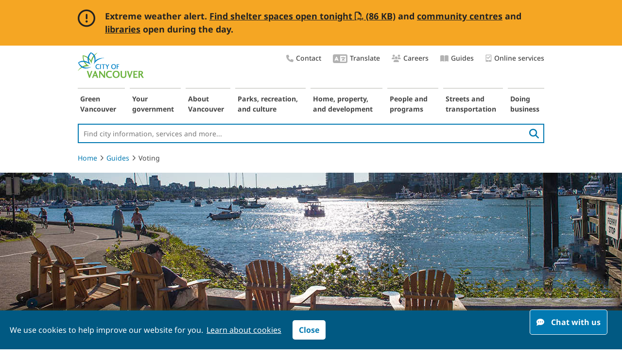

--- FILE ---
content_type: text/html; charset=utf-8
request_url: https://vancouver.ca/guides/voting.aspx
body_size: 21686
content:
<!DOCTYPE html> 
<html lang="en">
    
                
            

        
    <head><!-- PageID 52573 -->
        <meta charset = "utf-8">
        <title>Voting guide | City of Vancouver</title>

        <link rel="icon" href="/images/cov/ui/favicon.ico" type="image/x-icon" />
        <link rel="shortcut icon" href="/images/cov/ui/favicon.ico" type="image/x-icon" />
        <link rel="canonical" href="https://vancouver.ca/guides/voting.aspx" />
        
        
        
        
        
              

        <meta name="description" content="Get information on who can vote in Vancouver city elections and more." />
        <meta name="keywords" content="voting guide, guide to voting, election guide, guide to election" />
        <meta name="author" content="City of Vancouver" />
        <meta name="rating" content="general" />
        <meta name="robots" content="index, follow" />
        
        <meta name="published" content="Fri, 23 Jan 2026 01:43:40" />
        <meta name="modified" content="Tue, 04 Jun 2019 15:25:27" />
        <meta name="guid" content="130225D026804F1AAFCEA009BAE6A5C3" />
        <meta name="id" content="52573" />

        <meta property="og:image" content="https://vancouver.ca/images/cov/feature/seawall-chairs-1200x627.jpg" />
        <meta property="og:image" content="https://vancouver.ca/images/cov/feature/seawall-chairs-vote-feature.jpg" />
        <meta property="og:title" content="Guide to voting" />
        <meta property="og:description" content="Get information on who can vote in Vancouver city elections and more." />
        <meta property="og:url" content="https://vancouver.ca/guides/voting.aspx" />
        
        <!-- Twitter Card //-->
        <meta name="twitter:card" content="summary_large_image" />
        <meta name="twitter:site" content="@CityofVancouver" />
        <meta name="twitter:title" content="Guide to voting" />
        <meta name="twitter:description" content="Get information on who can vote in Vancouver city elections and more." />
        <meta name="twitter:image" content="https://vancouver.ca/images/cov/feature/seawall-chairs-1200x627.jpg" />
        <meta name="twitter:image:alt" content="Person sitting in Muskoka chair facing False Creek" />

        <!-- JavaScript -->
<script type="text/javascript" src="/js/cov/jquery-3.7.0.min.js"></script>
        
<!-- Data Layer -->
    <script>
dataLayer = [{'pageID':'52573'
,'contentGroup':'Election'
}];
    </script>
<!-- End Data Layer -->
<!-- Optimizely -->
    <!-- script src="//cdn.optimizely.com/js/565901011.js"></script//-->
<!-- End Optimizely -->



<!-- Google Tag Manager -->
    <script>(function(w,d,s,l,i){w[l]=w[l]||[];w[l].push({'gtm.start':new Date().getTime(),event:'gtm.js'});var f=d.getElementsByTagName(s)[0],j=d.createElement(s),dl=l!='dataLayer'?'&l='+l:'';j.async=true;j.src='//www.googletagmanager.com/gtm.js?id='+i+dl;f.parentNode.insertBefore(j,f);})(window,document,'script','dataLayer','GTM-KMLTDN');</script>
<!-- End Google Tag Manager -->

	

        <link rel="stylesheet" media="screen" href="/css/cov/layout.css?v20240429" />
        <link rel="stylesheet" media="screen" href="/css/cov/layout-super-wide.css?v20220301" />
        <!--[if lte IE 8]><link rel="stylesheet" href="/css/cov/ieonly.css" /><![endif]-->
        <link rel="stylesheet" href="/css/cov/main.css?v20240429" />
        <link rel="stylesheet" media="print" href="/css/cov/print.css?v20240429" />
        <link rel="stylesheet" href="/css/cov/nivo-slider.css?v201605" />
        <link rel="stylesheet" href="/css/cov/font.css" />

        
        <script type="text/javascript" src="/js/cov/common.js?v20220906"></script>
        <script type="text/javascript" src="/js/cov/tweener.js"></script>
        <script type="text/javascript" src="/js/cov/mediaGallery.js"></script>
        <script type="text/javascript" src="/js/cov/ypGoogleMap.js"></script>
        <script type="text/javascript" src="/js/cov/jquery.nivo.slider.js"></script>
 

        <link rel="stylesheet" href="/css/cov/widgets.css" />
        
        <!-- Fontawesome CSS/JS -->
        
        <link rel="stylesheet" href="/resources/font-awesome-pro/v6/css/cov-custom.css" />
        
        
        <!--
        <link href="//fonts.googleapis.com/css?family=Montserrat:400,500,700" rel="stylesheet" type="text/css">
        <link rel="stylesheet" type="text/css" href="https://cloud.typography.com/7967596/6671792/css/fonts.css?v201810" />
        //-->
        
        <script type="text/javascript" src="/js/cov/widgets.js"></script>

        <meta name="viewport" content="width=device-width, initial-scale=1" />
        <link rel="stylesheet" media="screen" href="/css/cov/responsive.css?v20240429" />
        <script type="text/javascript" src="/js/cov/responsive-1.1.js?v20200402"></script>
        
        
	
				
    
    
    	
    </head>
    <body class="content p130225D026804F1AAFCEA009BAE6A5C3  showHelp cov-super-wide cov-auto-height ">
        
        

<!-- Google Tag Manager -->
    <noscript><iframe src="//www.googletagmanager.com/ns.html?id=GTM-KMLTDN" height="0" width="0" style="display:none;visibility:hidden"></iframe></noscript>
<!-- End Google Tag Manager -->


        
        
        
           
     
        
        
        <div id="doc">
            <div id="doc2" class="contentWide">
                <!--googleoff: all-->
                <div id="header" role="banner">
                    <div class="accessibility">
	<div class="skip-links">
		<ul>
			<li><a href="#content" class="skip">Skip to content</a> </li>
			<li><a href="#topNav" class="skip">Skip to main navigation</a></li>
			<li><a href="#leftRail" class="skip">Skip to section navigation</a></li>
			<li><a href="#header-site-search" class="skip">Skip to search</a></li>
		</ul>
	</div>
</div>
<a id="logo" href="/default.aspx"><img src="/images/cov/ui/covLogo.png" alt="City Of Vancouver home page" /></a>

<div style="display:none">
<svg viewBox="0 0 100 100" xmlns="http://www.w3.org/2000/svg">
    <defs>
        <filter x="-50%" y="-50%" width="200%" height="200%" filterUnits="objectBoundingBox" id="house-filter-1">
            <feOffset dx="0" dy="0" in="SourceAlpha" result="shadowOffsetOuter1" />
            <feGaussianBlur stdDeviation="5" in="shadowOffsetOuter1" result="shadowBlurOuter1" />
            <feColorMatrix values="0 0 0 0 0   0 0 0 0 0   0 0 0 0 0  0 0 0 0.25 0" type="matrix" in="shadowBlurOuter1" result="shadowMatrixOuter1" />
            <feMerge>
                <feMergeNode in="shadowMatrixOuter1" />
                <feMergeNode in="SourceGraphic" />
            </feMerge>
        </filter>
        <polyline points="0 0 48.3189468 0 48.3189468 41.7299995 0 41.7299995" />
        <polyline points="0 0 58.94325 0 58.94325 45 0 45" />
        <polygon points="0 0.100206186 30.9278351 0.100206186 30.9278351 32 0 32" />
    </defs>
		<symbol xmlns="http://www.w3.org/2000/svg" xmlns:xlink="http://www.w3.org/1999/xlink" viewBox="0 0 26 20" style="enable-background:new 0 0 14 14;" xml:space="preserve" id="icon-chat">
				<title>chat</title>
				<path fill-rule="evenodd" clip-rule="evenodd" d="M18.5683 7.14286C18.5683 5.17857 17.6607 3.49702 15.8456 2.09821C14.0304 0.699405 11.8433 0 9.28417 0C6.72507 0 4.53793 0.699405 2.72276 2.09821C0.907587 3.49702 0 5.17857 0 7.14286C0 8.66071 0.565382 10.0298 1.69615 11.25C1.24979 12.2619 0.714167 13.0655 0.0892708 13.6607C0 13.7798 -0.0148785 13.9137 0.0446354 14.0625C0.0743924 14.122 0.119028 14.1815 0.178542 14.2411C0.238056 14.2708 0.297569 14.2857 0.357083 14.2857C1.7259 14.2857 3.05009 13.9137 4.32964 13.1696C5.84724 13.9137 7.49875 14.2857 9.28417 14.2857C11.8433 14.2857 14.0304 13.5863 15.8456 12.1875C17.6607 10.7887 18.5683 9.10714 18.5683 7.14286ZM5.03388 8.60806C5.68114 8.60806 6.20585 8.127 6.20585 7.53358C6.20585 6.94016 5.68114 6.4591 5.03388 6.4591C4.38662 6.4591 3.86192 6.94016 3.86192 7.53358C3.86192 8.127 4.38662 8.60806 5.03388 8.60806ZM10.5031 7.53358C10.5031 8.127 9.97835 8.60806 9.33109 8.60806C8.68383 8.60806 8.15912 8.127 8.15912 7.53358C8.15912 6.94016 8.68383 6.4591 9.33109 6.4591C9.97835 6.4591 10.5031 6.94016 10.5031 7.53358ZM13.6283 8.60806C14.2756 8.60806 14.8003 8.127 14.8003 7.53358C14.8003 6.94016 14.2756 6.4591 13.6283 6.4591C12.981 6.4591 12.4563 6.94016 12.4563 7.53358C12.4563 8.127 12.981 8.60806 13.6283 8.60806Z" />
				<path d="M25.6207 19.375C24.9958 18.7798 24.4602 17.9762 24.0139 16.9643C25.1446 15.744 25.71 14.375 25.71 12.8571C25.71 11.3988 25.1744 10.0744 24.1031 8.88393C23.0319 7.66369 21.6482 6.78571 19.952 6.25C19.9818 6.51786 19.9967 6.81548 19.9967 7.14286C19.9967 9.49405 18.9403 11.5179 16.8276 13.2143C14.7446 14.881 12.2301 15.7143 9.28417 15.7143C8.86757 15.7143 8.39146 15.6845 7.85583 15.625C8.57 16.9345 9.70076 17.9911 11.2481 18.7946C12.7955 19.5982 14.5214 20 16.4258 20C18.2112 20 19.8628 19.628 21.3804 18.8839C22.6599 19.628 23.9841 20 25.3529 20C25.5017 20 25.6058 19.9256 25.6654 19.7768C25.7249 19.628 25.71 19.494 25.6207 19.375Z" />
		</symbol>

     <symbol xmlns="http://www.w3.org/2000/svg" viewBox="0 0 35 26" fill="none" id="quote-top">
        <title>Quote top</title>
            <g>
                <path d="M15.0127 0C2.07617 1.14551 0.743652 8.85742 0.665039 13.4009V26H13.1309V13.4009H8.07422C7.22705 7.35352 13.0527 4.84863 16.0708 4.35254L15.0127 0Z" fill="#337d78"/>
                <path d="M33.6064 0C20.6699 1.14551 19.3374 8.85742 19.2588 13.4009V26H31.7246V13.4009H26.668C25.8208 7.35352 31.6465 4.84863 34.6646 4.35254L33.6064 0Z" fill="#337d78"/>
            </g>
    </symbol>
    <symbol xmlns="http://www.w3.org/2000/svg" viewBox="0 0 35 27" fill="none" id="quote-bottom">
        <title>Quote bottom</title>
            <g>
                <path d="M20.4604 26.5C33.397 25.3545 34.7295 17.6426 34.8081 13.0991L34.8081 0.5L22.3423 0.499999L22.3423 13.0991L27.3989 13.0991C28.2461 19.1465 22.4204 21.6514 19.4023 22.1475L20.4604 26.5Z" fill="#337d78"/>
                <path d="M1.8667 26.5C14.8032 25.3545 16.1357 17.6426 16.2144 13.0991L16.2144 0.499998L3.74854 0.499997L3.74854 13.0991L8.80518 13.0991C9.65234 19.1465 3.82666 21.6514 0.808594 22.1475L1.8667 26.5Z" fill="#337d78"/>
            </g>
    </symbol>
    <symbol xmlns="http://www.w3.org/2000/svg" viewBox="0 0 14 17" id="icon-tablet">
        <title>Online services</title>
            <g>
                <path d="M5.49159 9.88828C5.65683 10.0535 5.93774 10.0535 6.10298 9.88828L10.9611 5.03019C11.1263 4.86495 11.1263 4.58404 10.9611 4.4188L10.3662 3.82393C10.201 3.65869 9.93658 3.65869 9.77134 3.82393L5.80555 7.78972L3.93833 5.93902C3.77308 5.77378 3.5087 5.77378 3.34346 5.93902L2.74859 6.53389C2.58335 6.69913 2.58335 6.98004 2.74859 7.14528L5.49159 9.88828Z"/>
                <path d="M11.8834 0.5H1.82626C1.05483 0.5 0.454834 1.11875 0.454834 1.85V15.15C0.454834 15.9094 1.05483 16.5 1.82626 16.5H11.8834C12.6263 16.5 13.2548 15.9094 13.2548 15.15V1.85C13.2548 1.11875 12.6263 0.5 11.8834 0.5ZM6.85483 15.6C6.34055 15.6 5.94055 15.2063 5.94055 14.7C5.94055 14.2219 6.34055 13.8 6.85483 13.8C7.34055 13.8 7.76912 14.2219 7.76912 14.7C7.76912 15.2063 7.34055 15.6 6.85483 15.6ZM11.8834 12.5625C11.8834 12.7594 11.712 12.9 11.5405 12.9H2.16912C1.96912 12.9 1.82626 12.7594 1.82626 12.5625V2.1875C1.82626 2.01875 1.96912 1.85 2.16912 1.85H11.5405C11.712 1.85 11.8834 2.01875 11.8834 2.1875V12.5625Z"/>
            </g>
    </symbol>
</svg>
</div>

<div class="utility-nav right">
   <ul class="list-plain">
		 <li>
				<a href="/your-government/contact-the-city-of-vancouver.aspx">
					 <i class="utility-nav-icon fa-icon fas fa-phone" aria-hidden="true"></i>Contact
				</a>
		 </li>
		<li>
			 <a href="/translate.aspx">
					<i class="utility-nav-icon fa-icon fas fa-language" aria-hidden="true" style="font-size: 24px;"></i>Translate
			</a>
		</li>
		<li>
			 <a href="/your-government/work-for-the-city-of-vancouver.aspx">
					<i class="utility-nav-icon fa-icon fas fa-users" aria-hidden="true"></i>Careers
			</a>
		</li>


<!--      <li><a href="/our-city/careers.html">Careers</a></li>
      <li><a href="/news-and-events.html">News &amp; Events</a></li>-->

      <li>
         <a href="/guides.aspx">
            <i class="utility-nav-icon fa-icon fas fa-book-open" aria-hidden="true"></i>Guides
        </a>
      </li>
      				<li>
			 <a href="/online-services.aspx">
										<svg aria-hidden="true">
						 <use xlink:href="#icon-tablet"  tabindex="-1"></use>
					</svg>Online services
			</a>
		</li>
   </ul>
</div>

<a id="neighbourhoodsDropDown" href="/news-calendar/10989.aspx" class="lnkDropdown" style="display:none;">Areas of the city</a>

<script type="text/javascript">
    function SetBackImage(SectionGuid)
    {
        if(SectionGuid == '')
        {
            SectionGuid = 'Default';
        }
        var BackGroundImages = $('#background-image-data .' + SectionGuid);
        var NumberofBackgrounds = $(BackGroundImages).length;
        if(NumberofBackgrounds == 0)
        {
            BackGroundImages = $('#background-image-data .' + SectionGuid);
            NumberofBackgrounds = $(BackGroundImages).length;
        }
        var BackGroundImage = $(BackGroundImages).filter(':eq(' + Math.floor((Math.random()*NumberofBackgrounds)) + ')').text();
        //$('body').css('background-image', 'url(' + BackGroundImage + ')');

        SetBodyClass(SectionGuid);
    }

    function SetBodyClass(SectionGuid)
    {
        $('body').addClass('s' + SectionGuid);
    }

    function InheritFromLinkInBreadCrumb(BreadcrumbLinkPosition, SourceAndTargetDomId)
    {
        if(BreadcrumbLinkPosition == null)
            return;

        var BreadcrumbLinkObject = $('.crumbNav a:eq(' + (BreadcrumbLinkPosition-1) + ')');

        if($(BreadcrumbLinkObject).length > 0)
        {
            
            var BreadcrumbLink = $(BreadcrumbLinkObject).attr('href');
            $.get(BreadcrumbLink , function(data) {
                $('#' + SourceAndTargetDomId).append($(data).find('#' + SourceAndTargetDomId));
            });
            

            
        }
    }
</script>

                    <script type="text/javascript">
                        SetBackImage('');
                    </script>
                    <nav aria-label="Main navigation">
                        <ul id="topNav">
                            <li id="s66ED949F063F4F5186AA9B8C51ECF602" class="isParent notSelected s66ED949F063F4F5186AA9B8C51ECF602"><a href="/green-vancouver.aspx">Green Vancouver</a></li><li id="s5785640C8B3C4775A3C50AC844695609" class="isParent notSelected s5785640C8B3C4775A3C50AC844695609"><a href="/your-government.aspx">Your government</a></li><li id="s40817C78182C4DF6A38920F36FFA0369" class="isParent notSelected s40817C78182C4DF6A38920F36FFA0369"><a href="/about-vancouver.aspx">About Vancouver</a></li><li id="s3D48BA295D9A4E8FAE0F95755D65318D" class="isParent notSelected s3D48BA295D9A4E8FAE0F95755D65318D"><a href="/parks-recreation-culture.aspx">Parks, recreation, and culture</a></li><li id="s95C37A60D9EF4577B6E4DAFDE81CD315" class="isParent notSelected s95C37A60D9EF4577B6E4DAFDE81CD315"><a href="/home-property-development.aspx">Home, property, and development</a></li><li id="sC2B4C2DC13D8429385393D092BE31D4A" class="isParent notSelected sC2B4C2DC13D8429385393D092BE31D4A"><a href="/people-programs.aspx">People and programs</a></li><li id="s1B48E3BC89AD4680B2E902C48640C64A" class="isParent notSelected s1B48E3BC89AD4680B2E902C48640C64A"><a href="/streets-transportation.aspx">Streets and transportation</a></li><li id="s83B05EAE7905419981E4FC0BE75FA7D8" class="isParent notSelected s83B05EAE7905419981E4FC0BE75FA7D8"><a href="/doing-business.aspx">Doing business</a></li>
                        </ul>
                    </nav>
                    <p id="cov-cta"><a href="/your-government/contact-the-city-of-vancouver.aspx" rel="nofollow">&nbsp;</a></p>
                    <div class="search-wrapper" role="search">
			            <form class="header-searchbox searchbox-open" method="get" action="/search.aspx">
                            <label for="header-site-search" class="hidden">Site Search:</label>
                            <input id="header-site-search" type="search" placeholder="Find city information, services and more..." name="q" class="header-searchbox-input" onkeyup="headerSearchButtonUp();" required>
                            <input type="hidden" name="ftype" value="Webpage">
                            <button class="pull-right" aria-label="search">
                                <i class="fas fa-search" aria-hidden="true"></i>
                            </button>
  
                        </form>
                    </div>
                    <script>
// BC20201027 jQuery3
//                        $("#topNav")
//                            .mouseover(function() {
                            $("#topNav").on("mouseover", function(){  
                                $("#header-site-search").blur();
                                $("#searchInput").blur();                                
                            })
                    </script>                      
                </div>
                <nav aria-label="breadcrumb">
                <ol class="breadcrumb">
                    <li><a href="/default.aspx">Home</a><i class="fal fa-angle-right"></i></li><li><a href="/guides.aspx">Guides</a><i class="fal fa-angle-right"></i></li><li>Voting</li>
                </ol>
                </nav>
                <!--googleon: all-->
                <div id="contentContainer" role="main" >
                    <div id="content">

                        
                        
                        
                        
            
                        


                        
                                    <div id="landingBanner" class="landingBanner landingBanner--desktop clear" style="background-image: url('/images/cov/feature/seawall-chairs-1366x400.jpg'); margin-bottom: 0;"></div>                                    
                                
                                            <div id="landingBannerMobile" class="landingBanner landingBanner--mobile clear" style="background-image: url('/images/cov/feature/seawall-chairs-600x300.jpg'); margin-bottom: 0;"></div>
                                        
                                            <div class="landingBanner-credit" style="margin-bottom: 40px;padding: 0;min-height: 0;">
                        					    <span></span>
                        					</div>
                                        
                        
                        
                        
                        
                         
                                                <div class="titleContainer" style="margin-top: -95px;">
                                                
                                                <h1 style="margin-top: 20px"><img class="print-logo" alt="City of Vancouver logo" src="/images/cov/ui/covLogo.png"/>Guide to voting</h1>
                                                
                                                </div>                                                   
                                            

                        

                        

                        
                        <div class="imgallpadding">
                                                    
                        </div>
                    </div>
                    
                    <div class="modContainer">
                        
                        
                <div>
            
    
    <style>

#basicBox55372 p:last-child {
margin-bottom: 0;
}
​</style>

                </div>
            <div id="basicBox52873" class="unstyledTextBlock 
" >
    
    
    
    

     
    <p style="text-align:center">Municipal elections are held every 4 years in Vancouver.<br />
Positions are elected at large, representing&nbsp;the entire city.</p>
</div>
                <div>
            
    
    
 <!--[if lt IE 11]>
    <style>
        #services .section.highlight-header {
            min-height: 300px;
        }
        #services .svc-item {
            min-height: 270px;
        }
    </style>
<![endif]-->
<div style="display:none">
           <!--  Custom Generated Icons-->
           <svg viewBox="0 0 100 100" xmlns="http://www.w3.org/2000/svg">
             
            <symbol viewBox="0 0 119.8 73.8" id="icon-voter-registration">
                        <title>voter registration</title>
                        <g>
                        <path class="st0" d="M71,66.3v2.9H48.8v-2.9H0c0,4.1,2.4,7.4,5.3,7.4h109.2c2.9,0,5.3-3.3,5.3-7.4H71L71,66.3z M102.8,0H17
c-4,0-7.3,3.3-7.3,7.3v49.8c0.1,4,3.3,7.2,7.3,7.2h85.8c4,0,7.3-3.3,7.3-7.3V7.3C110.1,3.3,106.8,0,102.8,0z M33.4,15.7
c3.8,0,6.9,3.1,6.9,6.9s-3.1,6.9-6.9,6.9c-3.8,0-6.9-3.1-6.9-6.9S29.6,15.7,33.4,15.7z M46.4,47.2H20.3c0-0.1,0-6.6,0-6.7
c0-5.8,4.1-8.8,9.7-9.6c0,0,3.8-0.4,6.9,0.1c5.5,0.8,9.5,3.8,9.5,9.5C46.4,40.6,46.4,47.1,46.4,47.2z M63.2,42.7l-6.3,6.6l-4.5-4.1
c-0.5-0.5-0.5-1.4-0.1-1.9c0.5-0.5,1.4-0.5,1.9-0.1l2.6,2.3l4.5-4.7c0.5-0.6,1.4-0.6,1.9,0C63.7,41.3,63.7,42.1,63.2,42.7z
M63.2,32.8l-6.3,6.6l-4.5-4.1c-0.5-0.5-0.5-1.3-0.1-1.9c0.5-0.5,1.4-0.5,1.9-0.1l2.6,2.3l4.5-4.7c0.5-0.6,1.4-0.6,1.9,0
C63.7,31.4,63.7,32.2,63.2,32.8z M63.2,23.2l-6.3,6.6l-4.5-4.1c-0.5-0.5-0.5-1.3-0.1-1.9c0.5-0.5,1.4-0.5,1.9-0.1l2.6,2.3l4.5-4.7
c0.5-0.6,1.4-0.6,1.9,0C63.7,21.8,63.7,22.6,63.2,23.2z M96.8,47.4h-28c-0.6,0-1.3-0.5-1.3-1.3c0-0.6,0.5-1.3,1.3-1.3h28
c0.7,0,1.3,0.6,1.3,1.3C98.1,46.7,97.5,47.4,96.8,47.4z M96.8,36.8h-28c-0.6,0-1.3-0.5-1.3-1.3c0-0.6,0.5-1.3,1.3-1.3h28
c0.7,0,1.3,0.6,1.3,1.3S97.5,36.8,96.8,36.8z M96.8,26.6h-28c-0.6,0-1.3-0.5-1.3-1.3c0-0.6,0.5-1.3,1.3-1.3h28
c0.7,0,1.3,0.6,1.3,1.3C98.1,25.9,97.5,26.6,96.8,26.6z M97.2,17.1h-44c-0.9,0-1.6-0.8-1.7-1.7c0-1,0.8-1.7,1.7-1.7h44
c1,0,1.7,0.8,1.7,1.7C98.9,16.4,98.1,17.1,97.2,17.1z"></path>
                        </g>
                 </symbol>
            <symbol viewBox="0 0 79.2 112.3" id="icon-voter-identification">
                        <title>voter identification</title>
                        <g>
                        <path class="st0" d="M78.6,36.7c3.2-3.2,3.2-8.3,0-11.5L55.1,2.4c-3.2-3.2-8.5-3.2-11.7,0l-41,40.1c-3.2,3.2-3.2,8.3,0,11.5
l23.4,22.9c0.6,0.6,1.4,1.1,2.2,1.5c0.1,2.4,0.6,4.7,1.2,7.1c1.2,4.7,2.4,9.5,0.4,16.7c-0.2,0.7,0,1.4,0.5,2
c13.9,13.6,31.4,6.2,31.6,6.1c0.7-0.3,1.1-0.9,1.2-1.6c0-0.1,1.2-9.5,4.2-15.1c0.7-1.3,1.7-3.1,2.9-5.2c5.7-10,10.5-18.5,10.5-22.9
c0-4.8-7.8-15.5-11.1-19.9L78.6,36.7z M57,15.6c0.8,0.8,0.8,2.1,0,2.9L42.4,32.8c-0.8,0.8-2.1,0.8-2.9,0c-0.8-0.8-0.8-2.1,0-2.9
l14.6-14.3C54.9,14.9,56.2,14.9,57,15.6z M60.2,63.8c-0.6,1-1.5,2.6-2.1,4c-0.5,0.1-1,0.3-1.5,0.5c-0.9,0.3-1.8,0.7-2.7,0.8
c-0.4-2.5,0.3-6.1,1.4-9.6l2.2-2.1L60.2,63.8z M21.8,35.6L48.2,9.9c0.8-0.8,2.1-0.8,2.9,0c0.8,0.8,0.8,2.1,0,2.9L24.7,38.5
c-0.8,0.8-2.1,0.8-2.9,0C21,37.7,21,36.4,21.8,35.6z M16.4,49.9c-1.8-1.8-1.8-4.7,0-6.5c1.8-1.8,4.8-1.8,6.7,0
c1.8,1.8,1.8,4.7,0,6.5C21.2,51.7,18.2,51.7,16.4,49.9z M25.3,64.4c-0.1-0.1-3.2-3.1-3.2-3.1c-2.8-2.7-2.2-6.1,0.1-9.1
c0,0,1.6-2,3.4-3.3c3-2.2,6.4-2.7,9.2,0c0.1,0.1,3.2,3.1,3.2,3.2L25.3,64.4z M76.5,65.4c0,3.7-6.2,14.5-9.9,20.9
c-1.2,2.1-2.3,4-3,5.3c-2.7,5-4,12.3-4.4,15.2c-3.5,1.2-15.2,4-25.1-4.9c1.8-7.6,0.4-13.1-0.7-17.5c-0.8-3.1-1.5-5.8-1-8.7
c0.9-5.6,2.3-7.1,4.2-9.1c0.4-0.4,0.8-0.9,1.2-1.4c2.7-3.2,5.2-9.2,6.3-15.2c1-5.4,4-11.2,8.2-11.2c0.3,0,0.7,0.1,1.1,0.7
c1.8,2.7,1.3,10.5-0.1,13.7c-1.7,3.8-5.3,13.3-2.9,18.7c0.3,0.6,0.8,1.1,1.5,1.2c2.4,0.5,4.6-0.4,6.2-1c0.2-0.1,0.6-0.2,1.1-0.4
c0,0,0.1,0,0.1,0c0,0,0,0,0,0c1-0.4,2.2-1,2.3-1.4c0.4-1.3,2.1-4.3,2.8-5.4c0.3-0.6,0.4-1.2,0.1-1.8l-3.8-8.8l6.1-6
C71.1,54.4,76.5,62.7,76.5,65.4z"></path>
                        </g>
                 </symbol>
            <symbol viewBox="0 0 103.4 92.7" id="icon-where-to-vote">
                        <title>where to vote</title>
                        <g>
                        <path class="st0" d="M78.4,39L67.6,27.1h35.8V39H78.4L78.4,39z"></path>
<path class="st0" d="M77.1,42.8l-0.2-0.2H59.4l5.8,20.8h14.1l-11.2,6.2l11.2,6.2H55.8l-1.1-3.9h-28L11.1,92.7h92.3V71.8H90.1
L89,69.5l0.6-1.3h13.8V42.6h-26L77.1,42.8L77.1,42.8z M88.1,71.8l4.4,9.2l-12.2-6.8l-8.5-4.7l8.5-4.7l12.2-6.8l-4.9,10.2L87,69.5
L88.1,71.8L88.1,71.8z"></path>
<path class="st0" d="M30,0c-7.6,0-13.9,5.9-14.4,13.4H0v10.1h18.7l2.2,3.5H0v65.6h6.6l15.7-20.8H0v-3.5h53.7L48,47.8H37.1
c-1.7,2-4.2,3.3-7.1,3.3c-5.2,0-9.4-4.2-9.4-9.4c0-3.3,1.7-6.3,4.4-7.9l5.1,8.2l4-6.5l1.1-1.8c0.8,0.5,1.4,1.1,2,1.8h20.3l1,3.6
h15.3L62.8,27.1H39.1l2.2-3.5h62.1V13.4h-59C43.9,5.9,37.6,0,30,0L30,0z M35,27.1l-3.2,5.3L30,35.2l-1.7-2.8L25,27.1l-2-3.5
l-2.1-3.2c-1.2-1.8-1.8-3.8-1.8-5.9c0-0.3,0-0.7,0.1-1c0.5-5.5,5.2-9.9,10.8-9.9c5.7,0,10.3,4.4,10.8,9.9c0,0.3,0.1,0.6,0.1,1
c0,2.1-0.6,4.1-1.8,5.9L37,23.6L35,27.1L35,27.1z"></path>
<path class="st0" d="M30,8.3c3.2,0,5.9,2.2,6.6,5.1c0.2,0.6,0.3,1.2,0.3,1.8c0,3.8-3.1,6.9-6.9,6.9c-3.8,0-6.9-3.1-6.9-6.9
c0-0.6,0.1-1.2,0.3-1.8C24.1,10.5,26.8,8.3,30,8.3L30,8.3z"></path>
                        </g>
                 </symbol>
<symbol viewBox="0 0 88 62" id="icon-shuffle">
                        <title>Random order</title>
                        <g>
                        <path d="M80.6,19a2,2,0,0,0-1.1,3.5l6.9,6.6a41,41,0,0,0-16,3.2C63,35.6,54.7,42.1,47.2,55h-.1c-4.2,8.1-9,13.5-15.3,17S18,77.1,8,77A2,2,0,0,0,8,81c10.4.1,18.9-1.5,25.9-5.4S46.2,65.5,50.7,57h.1C57.8,44.7,65.4,38.9,72,36a38.2,38.2,0,0,1,15.4-2.9l-7.9,7.5a2,2,0,0,0,2.7,2.9L93.3,33a2,2,0,0,0,.1-2.8h-.1l-11-10.5a2,2,0,0,0-1.7-.6Zm-72.8,0a2,2,0,0,0,.2,4h3.1c3.6.1,7.8-.5,13.2,1.5S36.7,31,44.8,41.9A2,2,0,1,0,48,39.5h0C39.5,28.2,32,23,25.6,20.7s-11.6-1.6-14.5-1.7H7.8ZM80.7,55a2,2,0,0,0-1.2,3.4L87.1,66c-10.1-.3-17.9-2.6-24.2-7.1A2,2,0,1,0,60.6,62c7,5.2,15.8,7.6,26.6,7.9l-7.6,7.6a2,2,0,1,0,2.8,2.9h.1l11-11a2,2,0,0,0,0-2.8h0l-11-11a2,2,0,0,0-1.6-.6Z" transform="translate(-5.9 -19)"/>
                        </g>
                 </symbol>
<symbol viewBox="0 0 40 40" id="icon-chart">
                        <title>Chart</title>
                        <g>
                        <path d="M46,63V41a1,1,0,0,1,1-1h6a1,1,0,0,1,1,1V63a1,1,0,0,1-1,1H47A1,1,0,0,1,46,63Zm-9,1h6a1,1,0,0,0,1-1V33a1,1,0,0,0-1-1H37a1,1,0,0,0-1,1V63A1,1,0,0,0,37,64Zm20,0h6a1,1,0,0,0,1-1V49a1,1,0,0,0-1-1H57a1,1,0,0,0-1,1V63A1,1,0,0,0,57,64Zm12,4H32V31a1,1,0,0,0-2,0V69a1,1,0,0,0,1,1H69a1,1,0,0,0,0-2Z" transform="translate(-30 -30)" />
                        </g>
                 </symbol>
<symbol viewBox="0 0 63.7 70.5" id="icon-ballot-box">
                        <title>ballot-box</title>
                        <g>
<polygon points="31.9 33.7 31.7 33.7 0 16.9 0 53.7 31.9 70.5 63.7 53.7 63.7 16.9 31.9 33.7"/>
<path d="M49,16.8,17.7,33.4,49,49.9,80.3,33.4Zm6.2,14.3L42.5,37.7l-3.3-2,1.9-1L38,27.2l.7-.2-.5-1.4,14.3-5.7.7,8.6,2-1.1v3.7Zm.5-3.8,3.1,1.9-3.1,1.6Z" transform="translate(-17.1 -16.8)"/>
<polygon points="32.5 7.2 30.1 7.9 29.4 9.9 27.9 8.5 25.5 9.2 28.8 12.1 27.4 16.4 29.8 15.7 30.5 13.6 32.2 15 34.6 14.4 31.2 11.4 32.5 7.2"/>
                        </g>
                 </symbol>
<symbol xmlns="http://www.w3.org/2000/svg" viewBox="0 0 892 140" id="ebc-logo"> <style type="text/css"> .st3{fill-rule:evenodd;clip-rule:evenodd;} .st4{fill-rule:evenodd;clip-rule:evenodd;} .st5{fill-rule:evenodd;clip-rule:evenodd;fill:none;} .st6{font-family:'MyriadPro-Regular';} .st7{font-size:44.9347px;} </style> <title>Elections BC logo</title> <pattern x="6" y="139" width="69" height="69" patternUnits="userSpaceOnUse" id="Polka_Dot_Pattern" viewBox="2.1 -70.9 69 69" style="overflow:visible;"> <g> <rect x="2.1" y="-70.9" class="st0" width="69" height="69"/> <rect x="2.1" y="-70.9" class="st1" width="69" height="69"/> <g> <path class="st2" d="M61.8-71.7c0,0.1,0,0.1,0,0.2c-0.1,0.1-0.1,0.1-0.2,0.1c-0.1,0.1-0.1,0.3-0.1,0.4c-0.2,0.1,0,0.2,0,0.3 c0,0,0,0.1,0,0.2c0,0.1,0,0.3,0.1,0.4c0.1,0.2,0.3,0.4,0.4,0.5c0.2,0.1,0.4,0.6,0.6,0.6c0.2,0,0.4-0.1,0.5-0.1 c0.2,0,0.4,0,0.6-0.1c0.2-0.1,0.1-0.3,0.3-0.5c0.1-0.1,0.3,0,0.4-0.1c0.2-0.1,0.3-0.3,0.4-0.5c0-0.1,0-0.1,0-0.2 c0-0.1,0.1-0.2,0.1-0.3c0-0.1-0.1-0.1-0.1-0.2c0-0.1,0-0.2,0-0.3c0-0.2,0-0.4-0.1-0.5c-0.4-0.7-1.2-0.9-2-0.8 c-0.2,0-0.3,0.1-0.4,0.2c-0.2,0.1-0.1,0.2-0.3,0.2c-0.1,0-0.2,0.1-0.2,0.2C61.8-71.7,61.8-71.7,61.8-71.7 C61.8-71.6,61.8-71.6,61.8-71.7"/> <path class="st2" d="M54.1-71.7c0,0.1,0,0.1,0,0.2c-0.1,0.1-0.1,0.1-0.2,0.1c-0.1,0.1-0.1,0.3-0.1,0.4c-0.2,0.1,0,0.2,0,0.3 c0,0,0,0.1,0,0.2c0,0.1,0,0.3,0.1,0.4c0.1,0.2,0.3,0.4,0.4,0.5c0.2,0.1,0.4,0.6,0.6,0.6c0.2,0,0.4-0.1,0.5-0.1 c0.2,0,0.4,0,0.6-0.1c0.2-0.1,0.1-0.3,0.3-0.5c0.1-0.1,0.3,0,0.4-0.1c0.2-0.1,0.3-0.3,0.4-0.5c0-0.1,0-0.1,0-0.2 c0-0.1,0.1-0.2,0.1-0.3c0-0.1-0.1-0.1-0.1-0.2c0-0.1,0-0.2,0-0.3c0-0.2,0-0.4-0.1-0.5c-0.4-0.7-1.2-0.9-2-0.8 c-0.2,0-0.3,0.1-0.4,0.2c-0.2,0.1-0.1,0.2-0.3,0.2c-0.1,0-0.2,0.1-0.2,0.2C54.1-71.7,54.1-71.7,54.1-71.7 C54.1-71.6,54.1-71.6,54.1-71.7"/> <path class="st2" d="M46.4-71.7c0,0.1,0,0.1,0,0.2c-0.1,0.1-0.1,0.1-0.2,0.1c-0.1,0.1-0.1,0.3-0.1,0.4c-0.2,0.1,0,0.2,0,0.3 c0,0,0,0.1,0,0.2c0,0.1,0,0.3,0.1,0.4c0.1,0.2,0.3,0.4,0.4,0.5c0.2,0.1,0.4,0.6,0.6,0.6c0.2,0,0.4-0.1,0.5-0.1 c0.2,0,0.4,0,0.6-0.1c0.2-0.1,0.1-0.3,0.3-0.5c0.1-0.1,0.3,0,0.4-0.1c0.2-0.1,0.3-0.3,0.4-0.5c0-0.1,0-0.1,0-0.2 c0-0.1,0.1-0.2,0.1-0.3c0-0.1-0.1-0.1-0.1-0.2c0-0.1,0-0.2,0-0.3c0-0.2,0-0.4-0.1-0.5c-0.4-0.7-1.2-0.9-2-0.8 c-0.2,0-0.3,0.1-0.4,0.2c-0.2,0.1-0.1,0.2-0.3,0.2c-0.1,0-0.2,0.1-0.2,0.2C46.4-71.7,46.4-71.7,46.4-71.7 C46.4-71.6,46.4-71.6,46.4-71.7"/> <path class="st2" d="M38.8-71.7c0,0.1,0,0.1,0,0.2c-0.1,0.1-0.1,0.1-0.2,0.1c-0.1,0.1-0.1,0.3-0.1,0.4c-0.2,0.1,0,0.2,0,0.3 c0,0,0,0.1,0,0.2c0,0.1,0,0.3,0.1,0.4c0.1,0.2,0.3,0.4,0.4,0.5c0.2,0.1,0.4,0.6,0.6,0.6c0.2,0,0.4-0.1,0.5-0.1 c0.2,0,0.4,0,0.6-0.1c0.2-0.1,0.1-0.3,0.3-0.5c0.1-0.1,0.3,0,0.4-0.1c0.2-0.1,0.3-0.3,0.4-0.5c0-0.1,0-0.1,0-0.2 c0-0.1,0.1-0.2,0.1-0.3c0-0.1-0.1-0.1-0.1-0.2c0-0.1,0-0.2,0-0.3c0-0.2,0-0.4-0.1-0.5c-0.4-0.7-1.2-0.9-2-0.8 c-0.2,0-0.3,0.1-0.4,0.2c-0.2,0.1-0.1,0.2-0.3,0.2c-0.1,0-0.2,0.1-0.2,0.2C38.8-71.7,38.8-71.7,38.8-71.7 C38.8-71.6,38.8-71.6,38.8-71.7"/> <path class="st2" d="M31.1-71.7c0,0.1,0,0.1,0,0.2c-0.1,0.1-0.1,0.1-0.2,0.1c-0.1,0.1-0.1,0.3-0.1,0.4c-0.2,0.1,0,0.2,0,0.3 c0,0,0,0.1,0,0.2c0,0.1,0,0.3,0.1,0.4c0.1,0.2,0.3,0.4,0.4,0.5c0.2,0.1,0.4,0.6,0.6,0.6c0.2,0,0.4-0.1,0.5-0.1 c0.2,0,0.4,0,0.6-0.1c0.2-0.1,0.1-0.3,0.3-0.5c0.1-0.1,0.3,0,0.4-0.1c0.2-0.1,0.3-0.3,0.4-0.5c0-0.1,0-0.1,0-0.2 c0-0.1,0.1-0.2,0.1-0.3c0-0.1-0.1-0.1-0.1-0.2c0-0.1,0-0.2,0-0.3c0-0.2,0-0.4-0.1-0.5c-0.4-0.7-1.2-0.9-2-0.8 c-0.2,0-0.3,0.1-0.4,0.2c-0.2,0.1-0.1,0.2-0.3,0.2c-0.1,0-0.2,0.1-0.2,0.2C31.1-71.7,31.1-71.7,31.1-71.7 C31.1-71.6,31.1-71.6,31.1-71.7"/> <path class="st2" d="M23.4-71.7c0,0.1,0,0.1,0,0.2c-0.1,0.1-0.1,0.1-0.2,0.1c-0.1,0.1-0.1,0.3-0.1,0.4c-0.2,0.1,0,0.2,0,0.3 c0,0,0,0.1,0,0.2c0,0.1,0,0.3,0.1,0.4c0.1,0.2,0.3,0.4,0.4,0.5c0.2,0.1,0.4,0.6,0.6,0.6c0.2,0,0.4-0.1,0.5-0.1 c0.2,0,0.4,0,0.6-0.1c0.2-0.1,0.1-0.3,0.3-0.5c0.1-0.1,0.3,0,0.4-0.1c0.2-0.1,0.3-0.3,0.4-0.5c0-0.1,0-0.1,0-0.2 c0-0.1,0.1-0.2,0.1-0.3c0-0.1-0.1-0.1-0.1-0.2c0-0.1,0-0.2,0-0.3c0-0.2,0-0.4-0.1-0.5c-0.4-0.7-1.2-0.9-2-0.8 c-0.2,0-0.3,0.1-0.4,0.2c-0.2,0.1-0.1,0.2-0.3,0.2c-0.1,0-0.2,0.1-0.2,0.2C23.4-71.7,23.4-71.7,23.4-71.7 C23.4-71.6,23.4-71.6,23.4-71.7"/> <path class="st2" d="M15.8-71.7c0,0.1,0,0.1,0,0.2c-0.1,0.1-0.1,0.1-0.2,0.1c-0.1,0.1-0.1,0.3-0.1,0.4c-0.2,0.1,0,0.2,0,0.3 c0,0,0,0.1,0,0.2c0,0.1,0,0.3,0.1,0.4c0.1,0.2,0.3,0.4,0.4,0.5c0.2,0.1,0.4,0.6,0.6,0.6c0.2,0,0.4-0.1,0.5-0.1 c0.2,0,0.4,0,0.6-0.1c0.2-0.1,0.1-0.3,0.3-0.5c0.1-0.1,0.3,0,0.4-0.1c0.2-0.1,0.3-0.3,0.4-0.5c0-0.1,0-0.1,0-0.2 c0-0.1,0.1-0.2,0.1-0.3c0-0.1-0.1-0.1-0.1-0.2c0-0.1,0-0.2,0-0.3c0-0.2,0-0.4-0.1-0.5c-0.4-0.7-1.2-0.9-2-0.8 c-0.2,0-0.3,0.1-0.4,0.2c-0.2,0.1-0.1,0.2-0.3,0.2c-0.1,0-0.2,0.1-0.2,0.2C15.8-71.7,15.8-71.7,15.8-71.7 C15.8-71.6,15.8-71.6,15.8-71.7"/> <path class="st2" d="M8.1-71.7c0,0.1,0,0.1,0,0.2C8-71.4,8-71.4,7.9-71.3c-0.1,0.1-0.1,0.3-0.1,0.4c-0.2,0.1,0,0.2,0,0.3 c0,0,0,0.1,0,0.2c0,0.1,0,0.3,0.1,0.4c0.1,0.2,0.3,0.4,0.4,0.5c0.2,0.1,0.4,0.6,0.6,0.6c0.2,0,0.4-0.1,0.5-0.1 c0.2,0,0.4,0,0.6-0.1c0.2-0.1,0.1-0.3,0.3-0.5c0.1-0.1,0.3,0,0.4-0.1c0.2-0.1,0.3-0.3,0.4-0.5c0-0.1,0-0.1,0-0.2 c0-0.1,0.1-0.2,0.1-0.3c0-0.1-0.1-0.1-0.1-0.2c0-0.1,0-0.2,0-0.3c0-0.2,0-0.4-0.1-0.5c-0.4-0.7-1.2-0.9-2-0.8 c-0.2,0-0.3,0.1-0.4,0.2c-0.2,0.1-0.1,0.2-0.3,0.2c-0.1,0-0.2,0.1-0.2,0.2C8.1-71.7,8.1-71.7,8.1-71.7 C8.1-71.6,8.1-71.6,8.1-71.7"/> <path class="st2" d="M0.4-71.7c0,0.1,0,0.1,0,0.2c-0.1,0.1-0.1,0.1-0.2,0.1c-0.1,0.1-0.1,0.3-0.1,0.4c-0.2,0.1,0,0.2,0,0.3 c0,0,0,0.1,0,0.2c0,0.1,0,0.3,0.1,0.4c0.1,0.2,0.3,0.4,0.4,0.5C0.8-69.4,1-69,1.2-68.9c0.2,0,0.4-0.1,0.5-0.1 c0.2,0,0.4,0,0.6-0.1c0.2-0.1,0.1-0.3,0.3-0.5c0.1-0.1,0.3,0,0.4-0.1c0.2-0.1,0.3-0.3,0.4-0.5c0-0.1,0-0.1,0-0.2 c0-0.1,0.1-0.2,0.1-0.3c0-0.1-0.1-0.1-0.1-0.2c0-0.1,0-0.2,0-0.3c0-0.2,0-0.4-0.1-0.5c-0.4-0.7-1.2-0.9-2-0.8 c-0.2,0-0.3,0.1-0.4,0.2c-0.2,0.1-0.1,0.2-0.3,0.2c-0.1,0-0.2,0.1-0.2,0.2C0.4-71.7,0.4-71.7,0.4-71.7 C0.4-71.6,0.4-71.6,0.4-71.7"/> </g> <g> <path class="st2" d="M69.4-71.7c0,0.1,0,0.1,0,0.2c-0.1,0.1-0.1,0.1-0.2,0.1c-0.1,0.1-0.1,0.3-0.1,0.4c-0.2,0.1,0,0.2,0,0.3 c0,0,0,0.1,0,0.2c0,0.1,0,0.3,0.1,0.4c0.1,0.2,0.3,0.4,0.4,0.5c0.2,0.1,0.4,0.6,0.6,0.6c0.2,0,0.4-0.1,0.5-0.1 c0.2,0,0.4,0,0.6-0.1c0.2-0.1,0.1-0.3,0.3-0.5c0.1-0.1,0.3,0,0.4-0.1c0.2-0.1,0.3-0.3,0.4-0.5c0-0.1,0-0.1,0-0.2 c0-0.1,0.1-0.2,0.1-0.3c0-0.1-0.1-0.1-0.1-0.2c0-0.1,0-0.2,0-0.3c0-0.2,0-0.4-0.1-0.5c-0.4-0.7-1.2-0.9-2-0.8 c-0.2,0-0.3,0.1-0.4,0.2c-0.2,0.1-0.1,0.2-0.3,0.2c-0.1,0-0.2,0.1-0.2,0.2C69.4-71.7,69.4-71.7,69.4-71.7 C69.4-71.6,69.4-71.6,69.4-71.7"/> </g> <path class="st2" d="M0.5-71.7c0,0.1,0,0.1,0,0.2c-0.1,0.1-0.1,0.1-0.2,0.1c-0.1,0.1-0.1,0.3-0.1,0.4c-0.2,0.1,0,0.2,0,0.3 c0,0,0,0.1,0,0.2c0,0.1,0,0.3,0.1,0.4c0.1,0.2,0.3,0.4,0.4,0.5C0.9-69.4,1-69,1.3-68.9c0.2,0,0.4-0.1,0.5-0.1c0.2,0,0.4,0,0.6-0.1 c0.2-0.1,0.1-0.3,0.3-0.5c0.1-0.1,0.3,0,0.4-0.1c0.2-0.1,0.3-0.3,0.4-0.5c0-0.1,0-0.1,0-0.2c0-0.1,0.1-0.2,0.1-0.3 c0-0.1-0.1-0.1-0.1-0.2c0-0.1,0-0.2,0-0.3c0-0.2,0-0.4-0.1-0.5c-0.4-0.7-1.2-0.9-2-0.8c-0.2,0-0.3,0.1-0.4,0.2 c-0.2,0.1-0.1,0.2-0.3,0.2c-0.1,0-0.2,0.1-0.2,0.2C0.5-71.7,0.5-71.7,0.5-71.7C0.5-71.6,0.5-71.6,0.5-71.7"/> <g> <g> <path class="st2" d="M69.4-64c0,0.1,0,0.1,0,0.2c-0.1,0.1-0.1,0.1-0.2,0.1c-0.1,0.1-0.1,0.3-0.1,0.4c-0.2,0.1,0,0.2,0,0.3 c0,0,0,0.1,0,0.2c0,0.1,0,0.3,0.1,0.4c0.1,0.2,0.3,0.4,0.4,0.5c0.2,0.1,0.4,0.6,0.6,0.6c0.2,0,0.4-0.1,0.5-0.1 c0.2,0,0.4,0,0.6-0.1c0.2-0.1,0.1-0.3,0.3-0.5c0.1-0.1,0.3,0,0.4-0.1c0.2-0.1,0.3-0.3,0.4-0.5c0-0.1,0-0.1,0-0.2 c0-0.1,0.1-0.2,0.1-0.3c0-0.1-0.1-0.1-0.1-0.2c0-0.1,0-0.2,0-0.3c0-0.2,0-0.4-0.1-0.5c-0.4-0.7-1.2-0.9-2-0.8 c-0.2,0-0.3,0.1-0.4,0.2c-0.2,0.1-0.1,0.2-0.3,0.2c-0.1,0-0.2,0.1-0.2,0.2C69.4-64,69.4-64.1,69.4-64C69.4-64,69.4-64,69.4-64" /> <path class="st2" d="M61.8-64c0,0.1,0,0.1,0,0.2c-0.1,0.1-0.1,0.1-0.2,0.1c-0.1,0.1-0.1,0.3-0.1,0.4c-0.2,0.1,0,0.2,0,0.3 c0,0,0,0.1,0,0.2c0,0.1,0,0.3,0.1,0.4c0.1,0.2,0.3,0.4,0.4,0.5c0.2,0.1,0.4,0.6,0.6,0.6c0.2,0,0.4-0.1,0.5-0.1 c0.2,0,0.4,0,0.6-0.1c0.2-0.1,0.1-0.3,0.3-0.5c0.1-0.1,0.3,0,0.4-0.1c0.2-0.1,0.3-0.3,0.4-0.5c0-0.1,0-0.1,0-0.2 c0-0.1,0.1-0.2,0.1-0.3c0-0.1-0.1-0.1-0.1-0.2c0-0.1,0-0.2,0-0.3c0-0.2,0-0.4-0.1-0.5c-0.4-0.7-1.2-0.9-2-0.8 c-0.2,0-0.3,0.1-0.4,0.2c-0.2,0.1-0.1,0.2-0.3,0.2c-0.1,0-0.2,0.1-0.2,0.2C61.8-64,61.8-64.1,61.8-64C61.8-64,61.8-64,61.8-64" /> <path class="st2" d="M54.1-64c0,0.1,0,0.1,0,0.2c-0.1,0.1-0.1,0.1-0.2,0.1c-0.1,0.1-0.1,0.3-0.1,0.4c-0.2,0.1,0,0.2,0,0.3 c0,0,0,0.1,0,0.2c0,0.1,0,0.3,0.1,0.4c0.1,0.2,0.3,0.4,0.4,0.5c0.2,0.1,0.4,0.6,0.6,0.6c0.2,0,0.4-0.1,0.5-0.1 c0.2,0,0.4,0,0.6-0.1c0.2-0.1,0.1-0.3,0.3-0.5c0.1-0.1,0.3,0,0.4-0.1c0.2-0.1,0.3-0.3,0.4-0.5c0-0.1,0-0.1,0-0.2 c0-0.1,0.1-0.2,0.1-0.3c0-0.1-0.1-0.1-0.1-0.2c0-0.1,0-0.2,0-0.3c0-0.2,0-0.4-0.1-0.5c-0.4-0.7-1.2-0.9-2-0.8 c-0.2,0-0.3,0.1-0.4,0.2c-0.2,0.1-0.1,0.2-0.3,0.2c-0.1,0-0.2,0.1-0.2,0.2C54.1-64,54.1-64.1,54.1-64C54.1-64,54.1-64,54.1-64" /> <path class="st2" d="M46.5-64c0,0.1,0,0.1,0,0.2c-0.1,0.1-0.1,0.1-0.2,0.1c-0.1,0.1-0.1,0.3-0.1,0.4c-0.2,0.1,0,0.2,0,0.3 c0,0,0,0.1,0,0.2c0,0.1,0,0.3,0.1,0.4c0.1,0.2,0.3,0.4,0.4,0.5c0.2,0.1,0.4,0.6,0.6,0.6c0.2,0,0.4-0.1,0.5-0.1 c0.2,0,0.4,0,0.6-0.1c0.2-0.1,0.1-0.3,0.3-0.5c0.1-0.1,0.3,0,0.4-0.1c0.2-0.1,0.3-0.3,0.4-0.5c0-0.1,0-0.1,0-0.2 c0-0.1,0.1-0.2,0.1-0.3c0-0.1-0.1-0.1-0.1-0.2c0-0.1,0-0.2,0-0.3c0-0.2,0-0.4-0.1-0.5c-0.4-0.7-1.2-0.9-2-0.8 c-0.2,0-0.3,0.1-0.4,0.2c-0.2,0.1-0.1,0.2-0.3,0.2c-0.1,0-0.2,0.1-0.2,0.2C46.5-64,46.5-64.1,46.5-64C46.5-64,46.5-64,46.5-64" /> <path class="st2" d="M38.8-64c0,0.1,0,0.1,0,0.2c-0.1,0.1-0.1,0.1-0.2,0.1c-0.1,0.1-0.1,0.3-0.1,0.4c-0.2,0.1,0,0.2,0,0.3 c0,0,0,0.1,0,0.2c0,0.1,0,0.3,0.1,0.4c0.1,0.2,0.3,0.4,0.4,0.5c0.2,0.1,0.4,0.6,0.6,0.6c0.2,0,0.4-0.1,0.5-0.1 c0.2,0,0.4,0,0.6-0.1c0.2-0.1,0.1-0.3,0.3-0.5c0.1-0.1,0.3,0,0.4-0.1c0.2-0.1,0.3-0.3,0.4-0.5c0-0.1,0-0.1,0-0.2 c0-0.1,0.1-0.2,0.1-0.3c0-0.1-0.1-0.1-0.1-0.2c0-0.1,0-0.2,0-0.3c0-0.2,0-0.4-0.1-0.5c-0.4-0.7-1.2-0.9-2-0.8 c-0.2,0-0.3,0.1-0.4,0.2c-0.2,0.1-0.1,0.2-0.3,0.2c-0.1,0-0.2,0.1-0.2,0.2C38.8-64,38.8-64.1,38.8-64C38.8-64,38.8-64,38.8-64" /> <path class="st2" d="M31.1-64c0,0.1,0,0.1,0,0.2c-0.1,0.1-0.1,0.1-0.2,0.1c-0.1,0.1-0.1,0.3-0.1,0.4c-0.2,0.1,0,0.2,0,0.3 c0,0,0,0.1,0,0.2c0,0.1,0,0.3,0.1,0.4c0.1,0.2,0.3,0.4,0.4,0.5c0.2,0.1,0.4,0.6,0.6,0.6c0.2,0,0.4-0.1,0.5-0.1 c0.2,0,0.4,0,0.6-0.1c0.2-0.1,0.1-0.3,0.3-0.5c0.1-0.1,0.3,0,0.4-0.1c0.2-0.1,0.3-0.3,0.4-0.5c0-0.1,0-0.1,0-0.2 c0-0.1,0.1-0.2,0.1-0.3c0-0.1-0.1-0.1-0.1-0.2c0-0.1,0-0.2,0-0.3c0-0.2,0-0.4-0.1-0.5c-0.4-0.7-1.2-0.9-2-0.8 c-0.2,0-0.3,0.1-0.4,0.2c-0.2,0.1-0.1,0.2-0.3,0.2c-0.1,0-0.2,0.1-0.2,0.2C31.1-64,31.1-64.1,31.1-64C31.1-64,31.1-64,31.1-64" /> <path class="st2" d="M23.5-64c0,0.1,0,0.1,0,0.2c-0.1,0.1-0.1,0.1-0.2,0.1c-0.1,0.1-0.1,0.3-0.1,0.4c-0.2,0.1,0,0.2,0,0.3 c0,0,0,0.1,0,0.2c0,0.1,0,0.3,0.1,0.4c0.1,0.2,0.3,0.4,0.4,0.5c0.2,0.1,0.4,0.6,0.6,0.6c0.2,0,0.4-0.1,0.5-0.1 c0.2,0,0.4,0,0.6-0.1c0.2-0.1,0.1-0.3,0.3-0.5c0.1-0.1,0.3,0,0.4-0.1c0.2-0.1,0.3-0.3,0.4-0.5c0-0.1,0-0.1,0-0.2 c0-0.1,0.1-0.2,0.1-0.3c0-0.1-0.1-0.1-0.1-0.2c0-0.1,0-0.2,0-0.3c0-0.2,0-0.4-0.1-0.5c-0.4-0.7-1.2-0.9-2-0.8 c-0.2,0-0.3,0.1-0.4,0.2c-0.2,0.1-0.1,0.2-0.3,0.2c-0.1,0-0.2,0.1-0.2,0.2C23.5-64,23.5-64.1,23.5-64C23.5-64,23.5-64,23.5-64" /> <path class="st2" d="M15.8-64c0,0.1,0,0.1,0,0.2c-0.1,0.1-0.1,0.1-0.2,0.1c-0.1,0.1-0.1,0.3-0.1,0.4c-0.2,0.1,0,0.2,0,0.3 c0,0,0,0.1,0,0.2c0,0.1,0,0.3,0.1,0.4c0.1,0.2,0.3,0.4,0.4,0.5c0.2,0.1,0.4,0.6,0.6,0.6c0.2,0,0.4-0.1,0.5-0.1 c0.2,0,0.4,0,0.6-0.1c0.2-0.1,0.1-0.3,0.3-0.5c0.1-0.1,0.3,0,0.4-0.1c0.2-0.1,0.3-0.3,0.4-0.5c0-0.1,0-0.1,0-0.2 c0-0.1,0.1-0.2,0.1-0.3c0-0.1-0.1-0.1-0.1-0.2c0-0.1,0-0.2,0-0.3c0-0.2,0-0.4-0.1-0.5c-0.4-0.7-1.2-0.9-2-0.8 c-0.2,0-0.3,0.1-0.4,0.2c-0.2,0.1-0.1,0.2-0.3,0.2c-0.1,0-0.2,0.1-0.2,0.2C15.8-64,15.8-64.1,15.8-64C15.8-64,15.8-64,15.8-64" /> <path class="st2" d="M8.2-64c0,0.1,0,0.1,0,0.2C8.1-63.7,8-63.7,8-63.7c-0.1,0.1-0.1,0.3-0.1,0.4c-0.2,0.1,0,0.2,0,0.3 c0,0,0,0.1,0,0.2c0,0.1,0,0.3,0.1,0.4C8-62.2,8.2-62,8.3-61.9c0.2,0.1,0.4,0.6,0.6,0.6c0.2,0,0.4-0.1,0.5-0.1 c0.2,0,0.4,0,0.6-0.1c0.2-0.1,0.1-0.3,0.3-0.5c0.1-0.1,0.3,0,0.4-0.1c0.2-0.1,0.3-0.3,0.4-0.5c0-0.1,0-0.1,0-0.2 c0-0.1,0.1-0.2,0.1-0.3c0-0.1-0.1-0.1-0.1-0.2c0-0.1,0-0.2,0-0.3c0-0.2,0-0.4-0.1-0.5c-0.4-0.7-1.2-0.9-2-0.8 c-0.2,0-0.3,0.1-0.4,0.2c-0.2,0.1-0.1,0.2-0.3,0.2c-0.1,0-0.2,0.1-0.2,0.2C8.2-64,8.2-64.1,8.2-64C8.1-64,8.1-64,8.2-64"/> <path class="st2" d="M0.5-64c0,0.1,0,0.1,0,0.2c-0.1,0.1-0.1,0.1-0.2,0.1c-0.1,0.1-0.1,0.3-0.1,0.4c-0.2,0.1,0,0.2,0,0.3 c0,0,0,0.1,0,0.2c0,0.1,0,0.3,0.1,0.4c0.1,0.2,0.3,0.4,0.4,0.5c0.2,0.1,0.4,0.6,0.6,0.6c0.2,0,0.4-0.1,0.5-0.1 c0.2,0,0.4,0,0.6-0.1c0.2-0.1,0.1-0.3,0.3-0.5C2.8-62,3-61.9,3.1-62c0.2-0.1,0.3-0.3,0.4-0.5c0-0.1,0-0.1,0-0.2 c0-0.1,0.1-0.2,0.1-0.3c0-0.1-0.1-0.1-0.1-0.2c0-0.1,0-0.2,0-0.3c0-0.2,0-0.4-0.1-0.5c-0.4-0.7-1.2-0.9-2-0.8 c-0.2,0-0.3,0.1-0.4,0.2c-0.2,0.1-0.1,0.2-0.3,0.2c-0.1,0-0.2,0.1-0.2,0.2C0.5-64,0.5-64.1,0.5-64C0.5-64,0.5-64,0.5-64"/> </g> <g> <path class="st2" d="M69.4-56.3c0,0.1,0,0.1,0,0.2c-0.1,0.1-0.1,0.1-0.2,0.1c-0.1,0.1-0.1,0.3-0.1,0.4c-0.2,0.1,0,0.2,0,0.3 c0,0,0,0.1,0,0.2c0,0.1,0,0.3,0.1,0.4c0.1,0.2,0.3,0.4,0.4,0.5c0.2,0.1,0.4,0.6,0.6,0.6c0.2,0,0.4-0.1,0.5-0.1 c0.2,0,0.4,0,0.6-0.1c0.2-0.1,0.1-0.3,0.3-0.5c0.1-0.1,0.3,0,0.4-0.1c0.2-0.1,0.3-0.3,0.4-0.5c0-0.1,0-0.1,0-0.2 c0-0.1,0.1-0.2,0.1-0.3c0-0.1-0.1-0.1-0.1-0.2c0-0.1,0-0.2,0-0.3c0-0.2,0-0.4-0.1-0.5c-0.4-0.7-1.2-0.9-2-0.8 c-0.2,0-0.3,0.1-0.4,0.2c-0.2,0.1-0.1,0.2-0.3,0.2c-0.1,0-0.2,0.1-0.2,0.2C69.4-56.4,69.4-56.4,69.4-56.3 C69.4-56.3,69.4-56.3,69.4-56.3"/> <path class="st2" d="M61.8-56.3c0,0.1,0,0.1,0,0.2c-0.1,0.1-0.1,0.1-0.2,0.1c-0.1,0.1-0.1,0.3-0.1,0.4c-0.2,0.1,0,0.2,0,0.3 c0,0,0,0.1,0,0.2c0,0.1,0,0.3,0.1,0.4c0.1,0.2,0.3,0.4,0.4,0.5c0.2,0.1,0.4,0.6,0.6,0.6c0.2,0,0.4-0.1,0.5-0.1 c0.2,0,0.4,0,0.6-0.1c0.2-0.1,0.1-0.3,0.3-0.5c0.1-0.1,0.3,0,0.4-0.1c0.2-0.1,0.3-0.3,0.4-0.5c0-0.1,0-0.1,0-0.2 c0-0.1,0.1-0.2,0.1-0.3c0-0.1-0.1-0.1-0.1-0.2c0-0.1,0-0.2,0-0.3c0-0.2,0-0.4-0.1-0.5c-0.4-0.7-1.2-0.9-2-0.8 c-0.2,0-0.3,0.1-0.4,0.2c-0.2,0.1-0.1,0.2-0.3,0.2c-0.1,0-0.2,0.1-0.2,0.2C61.8-56.4,61.8-56.4,61.8-56.3 C61.8-56.3,61.8-56.3,61.8-56.3"/> <path class="st2" d="M54.1-56.3c0,0.1,0,0.1,0,0.2C54-56.1,54-56.1,53.9-56c-0.1,0.1-0.1,0.3-0.1,0.4c-0.2,0.1,0,0.2,0,0.3 c0,0,0,0.1,0,0.2c0,0.1,0,0.3,0.1,0.4c0.1,0.2,0.3,0.4,0.4,0.5c0.2,0.1,0.4,0.6,0.6,0.6c0.2,0,0.4-0.1,0.5-0.1 c0.2,0,0.4,0,0.6-0.1c0.2-0.1,0.1-0.3,0.3-0.5c0.1-0.1,0.3,0,0.4-0.1c0.2-0.1,0.3-0.3,0.4-0.5c0-0.1,0-0.1,0-0.2 c0-0.1,0.1-0.2,0.1-0.3c0-0.1-0.1-0.1-0.1-0.2c0-0.1,0-0.2,0-0.3c0-0.2,0-0.4-0.1-0.5c-0.4-0.7-1.2-0.9-2-0.8 c-0.2,0-0.3,0.1-0.4,0.2c-0.2,0.1-0.1,0.2-0.3,0.2c-0.1,0-0.2,0.1-0.2,0.2C54.1-56.4,54.1-56.4,54.1-56.3 C54.1-56.3,54.1-56.3,54.1-56.3"/> <path class="st2" d="M46.5-56.3c0,0.1,0,0.1,0,0.2c-0.1,0.1-0.1,0.1-0.2,0.1c-0.1,0.1-0.1,0.3-0.1,0.4c-0.2,0.1,0,0.2,0,0.3 c0,0,0,0.1,0,0.2c0,0.1,0,0.3,0.1,0.4c0.1,0.2,0.3,0.4,0.4,0.5c0.2,0.1,0.4,0.6,0.6,0.6c0.2,0,0.4-0.1,0.5-0.1 c0.2,0,0.4,0,0.6-0.1c0.2-0.1,0.1-0.3,0.3-0.5c0.1-0.1,0.3,0,0.4-0.1c0.2-0.1,0.3-0.3,0.4-0.5c0-0.1,0-0.1,0-0.2 c0-0.1,0.1-0.2,0.1-0.3c0-0.1-0.1-0.1-0.1-0.2c0-0.1,0-0.2,0-0.3c0-0.2,0-0.4-0.1-0.5c-0.4-0.7-1.2-0.9-2-0.8 c-0.2,0-0.3,0.1-0.4,0.2c-0.2,0.1-0.1,0.2-0.3,0.2c-0.1,0-0.2,0.1-0.2,0.2C46.5-56.4,46.5-56.4,46.5-56.3 C46.5-56.3,46.5-56.3,46.5-56.3"/> <path class="st2" d="M38.8-56.3c0,0.1,0,0.1,0,0.2c-0.1,0.1-0.1,0.1-0.2,0.1c-0.1,0.1-0.1,0.3-0.1,0.4c-0.2,0.1,0,0.2,0,0.3 c0,0,0,0.1,0,0.2c0,0.1,0,0.3,0.1,0.4c0.1,0.2,0.3,0.4,0.4,0.5c0.2,0.1,0.4,0.6,0.6,0.6c0.2,0,0.4-0.1,0.5-0.1 c0.2,0,0.4,0,0.6-0.1c0.2-0.1,0.1-0.3,0.3-0.5c0.1-0.1,0.3,0,0.4-0.1c0.2-0.1,0.3-0.3,0.4-0.5c0-0.1,0-0.1,0-0.2 c0-0.1,0.1-0.2,0.1-0.3c0-0.1-0.1-0.1-0.1-0.2c0-0.1,0-0.2,0-0.3c0-0.2,0-0.4-0.1-0.5c-0.4-0.7-1.2-0.9-2-0.8 c-0.2,0-0.3,0.1-0.4,0.2c-0.2,0.1-0.1,0.2-0.3,0.2c-0.1,0-0.2,0.1-0.2,0.2C38.8-56.4,38.8-56.4,38.8-56.3 C38.8-56.3,38.8-56.3,38.8-56.3"/> <path class="st2" d="M31.1-56.3c0,0.1,0,0.1,0,0.2c-0.1,0.1-0.1,0.1-0.2,0.1c-0.1,0.1-0.1,0.3-0.1,0.4c-0.2,0.1,0,0.2,0,0.3 c0,0,0,0.1,0,0.2c0,0.1,0,0.3,0.1,0.4c0.1,0.2,0.3,0.4,0.4,0.5c0.2,0.1,0.4,0.6,0.6,0.6c0.2,0,0.4-0.1,0.5-0.1 c0.2,0,0.4,0,0.6-0.1c0.2-0.1,0.1-0.3,0.3-0.5c0.1-0.1,0.3,0,0.4-0.1c0.2-0.1,0.3-0.3,0.4-0.5c0-0.1,0-0.1,0-0.2 c0-0.1,0.1-0.2,0.1-0.3c0-0.1-0.1-0.1-0.1-0.2c0-0.1,0-0.2,0-0.3c0-0.2,0-0.4-0.1-0.5c-0.4-0.7-1.2-0.9-2-0.8 c-0.2,0-0.3,0.1-0.4,0.2c-0.2,0.1-0.1,0.2-0.3,0.2c-0.1,0-0.2,0.1-0.2,0.2C31.1-56.4,31.1-56.4,31.1-56.3 C31.1-56.3,31.1-56.3,31.1-56.3"/> <path class="st2" d="M23.5-56.3c0,0.1,0,0.1,0,0.2c-0.1,0.1-0.1,0.1-0.2,0.1c-0.1,0.1-0.1,0.3-0.1,0.4c-0.2,0.1,0,0.2,0,0.3 c0,0,0,0.1,0,0.2c0,0.1,0,0.3,0.1,0.4c0.1,0.2,0.3,0.4,0.4,0.5c0.2,0.1,0.4,0.6,0.6,0.6c0.2,0,0.4-0.1,0.5-0.1 c0.2,0,0.4,0,0.6-0.1c0.2-0.1,0.1-0.3,0.3-0.5c0.1-0.1,0.3,0,0.4-0.1c0.2-0.1,0.3-0.3,0.4-0.5c0-0.1,0-0.1,0-0.2 c0-0.1,0.1-0.2,0.1-0.3c0-0.1-0.1-0.1-0.1-0.2c0-0.1,0-0.2,0-0.3c0-0.2,0-0.4-0.1-0.5c-0.4-0.7-1.2-0.9-2-0.8 c-0.2,0-0.3,0.1-0.4,0.2c-0.2,0.1-0.1,0.2-0.3,0.2c-0.1,0-0.2,0.1-0.2,0.2C23.5-56.4,23.5-56.4,23.5-56.3 C23.5-56.3,23.5-56.3,23.5-56.3"/> <path class="st2" d="M15.8-56.3c0,0.1,0,0.1,0,0.2c-0.1,0.1-0.1,0.1-0.2,0.1c-0.1,0.1-0.1,0.3-0.1,0.4c-0.2,0.1,0,0.2,0,0.3 c0,0,0,0.1,0,0.2c0,0.1,0,0.3,0.1,0.4c0.1,0.2,0.3,0.4,0.4,0.5c0.2,0.1,0.4,0.6,0.6,0.6c0.2,0,0.4-0.1,0.5-0.1 c0.2,0,0.4,0,0.6-0.1c0.2-0.1,0.1-0.3,0.3-0.5c0.1-0.1,0.3,0,0.4-0.1c0.2-0.1,0.3-0.3,0.4-0.5c0-0.1,0-0.1,0-0.2 c0-0.1,0.1-0.2,0.1-0.3c0-0.1-0.1-0.1-0.1-0.2c0-0.1,0-0.2,0-0.3c0-0.2,0-0.4-0.1-0.5c-0.4-0.7-1.2-0.9-2-0.8 c-0.2,0-0.3,0.1-0.4,0.2c-0.2,0.1-0.1,0.2-0.3,0.2c-0.1,0-0.2,0.1-0.2,0.2C15.8-56.4,15.8-56.4,15.8-56.3 C15.8-56.3,15.8-56.3,15.8-56.3"/> <path class="st2" d="M8.2-56.3c0,0.1,0,0.1,0,0.2C8.1-56.1,8-56.1,8-56c-0.1,0.1-0.1,0.3-0.1,0.4c-0.2,0.1,0,0.2,0,0.3 c0,0,0,0.1,0,0.2c0,0.1,0,0.3,0.1,0.4c0.1,0.2,0.3,0.4,0.4,0.5c0.2,0.1,0.4,0.6,0.6,0.6c0.2,0,0.4-0.1,0.5-0.1 c0.2,0,0.4,0,0.6-0.1c0.2-0.1,0.1-0.3,0.3-0.5c0.1-0.1,0.3,0,0.4-0.1c0.2-0.1,0.3-0.3,0.4-0.5c0-0.1,0-0.1,0-0.2 c0-0.1,0.1-0.2,0.1-0.3c0-0.1-0.1-0.1-0.1-0.2c0-0.1,0-0.2,0-0.3c0-0.2,0-0.4-0.1-0.5c-0.4-0.7-1.2-0.9-2-0.8 c-0.2,0-0.3,0.1-0.4,0.2c-0.2,0.1-0.1,0.2-0.3,0.2c-0.1,0-0.2,0.1-0.2,0.2C8.2-56.4,8.2-56.4,8.2-56.3 C8.1-56.3,8.1-56.3,8.2-56.3"/> <path class="st2" d="M0.5-56.3c0,0.1,0,0.1,0,0.2c-0.1,0.1-0.1,0.1-0.2,0.1c-0.1,0.1-0.1,0.3-0.1,0.4c-0.2,0.1,0,0.2,0,0.3 c0,0,0,0.1,0,0.2c0,0.1,0,0.3,0.1,0.4c0.1,0.2,0.3,0.4,0.4,0.5c0.2,0.1,0.4,0.6,0.6,0.6c0.2,0,0.4-0.1,0.5-0.1 c0.2,0,0.4,0,0.6-0.1c0.2-0.1,0.1-0.3,0.3-0.5c0.1-0.1,0.3,0,0.4-0.1c0.2-0.1,0.3-0.3,0.4-0.5c0-0.1,0-0.1,0-0.2 c0-0.1,0.1-0.2,0.1-0.3c0-0.1-0.1-0.1-0.1-0.2c0-0.1,0-0.2,0-0.3c0-0.2,0-0.4-0.1-0.5c-0.4-0.7-1.2-0.9-2-0.8 c-0.2,0-0.3,0.1-0.4,0.2c-0.2,0.1-0.1,0.2-0.3,0.2c-0.1,0-0.2,0.1-0.2,0.2C0.5-56.4,0.5-56.4,0.5-56.3 C0.5-56.3,0.5-56.3,0.5-56.3"/> </g> <g> <path class="st2" d="M69.4-48.7c0,0.1,0,0.1,0,0.2c-0.1,0.1-0.1,0.1-0.2,0.1c-0.1,0.1-0.1,0.3-0.1,0.4c-0.2,0.1,0,0.2,0,0.3 c0,0,0,0.1,0,0.2c0,0.1,0,0.3,0.1,0.4c0.1,0.2,0.3,0.4,0.4,0.5c0.2,0.1,0.4,0.6,0.6,0.6c0.2,0,0.4-0.1,0.5-0.1 c0.2,0,0.4,0,0.6-0.1c0.2-0.1,0.1-0.3,0.3-0.5c0.1-0.1,0.3,0,0.4-0.1c0.2-0.1,0.3-0.3,0.4-0.5c0-0.1,0-0.1,0-0.2 c0-0.1,0.1-0.2,0.1-0.3c0-0.1-0.1-0.1-0.1-0.2c0-0.1,0-0.2,0-0.3c0-0.2,0-0.4-0.1-0.5c-0.4-0.7-1.2-0.9-2-0.8 c-0.2,0-0.3,0.1-0.4,0.2c-0.2,0.1-0.1,0.2-0.3,0.2c-0.1,0-0.2,0.1-0.2,0.2C69.4-48.7,69.4-48.8,69.4-48.7 C69.4-48.7,69.4-48.7,69.4-48.7"/> <path class="st2" d="M61.8-48.7c0,0.1,0,0.1,0,0.2c-0.1,0.1-0.1,0.1-0.2,0.1c-0.1,0.1-0.1,0.3-0.1,0.4c-0.2,0.1,0,0.2,0,0.3 c0,0,0,0.1,0,0.2c0,0.1,0,0.3,0.1,0.4c0.1,0.2,0.3,0.4,0.4,0.5c0.2,0.1,0.4,0.6,0.6,0.6c0.2,0,0.4-0.1,0.5-0.1 c0.2,0,0.4,0,0.6-0.1c0.2-0.1,0.1-0.3,0.3-0.5c0.1-0.1,0.3,0,0.4-0.1c0.2-0.1,0.3-0.3,0.4-0.5c0-0.1,0-0.1,0-0.2 c0-0.1,0.1-0.2,0.1-0.3c0-0.1-0.1-0.1-0.1-0.2c0-0.1,0-0.2,0-0.3c0-0.2,0-0.4-0.1-0.5c-0.4-0.7-1.2-0.9-2-0.8 c-0.2,0-0.3,0.1-0.4,0.2c-0.2,0.1-0.1,0.2-0.3,0.2c-0.1,0-0.2,0.1-0.2,0.2C61.8-48.7,61.8-48.8,61.8-48.7 C61.8-48.7,61.8-48.7,61.8-48.7"/> <path class="st2" d="M54.1-48.7c0,0.1,0,0.1,0,0.2c-0.1,0.1-0.1,0.1-0.2,0.1c-0.1,0.1-0.1,0.3-0.1,0.4c-0.2,0.1,0,0.2,0,0.3 c0,0,0,0.1,0,0.2c0,0.1,0,0.3,0.1,0.4c0.1,0.2,0.3,0.4,0.4,0.5c0.2,0.1,0.4,0.6,0.6,0.6c0.2,0,0.4-0.1,0.5-0.1 c0.2,0,0.4,0,0.6-0.1c0.2-0.1,0.1-0.3,0.3-0.5c0.1-0.1,0.3,0,0.4-0.1c0.2-0.1,0.3-0.3,0.4-0.5c0-0.1,0-0.1,0-0.2 c0-0.1,0.1-0.2,0.1-0.3c0-0.1-0.1-0.1-0.1-0.2c0-0.1,0-0.2,0-0.3c0-0.2,0-0.4-0.1-0.5c-0.4-0.7-1.2-0.9-2-0.8 c-0.2,0-0.3,0.1-0.4,0.2c-0.2,0.1-0.1,0.2-0.3,0.2c-0.1,0-0.2,0.1-0.2,0.2C54.1-48.7,54.1-48.8,54.1-48.7 C54.1-48.7,54.1-48.7,54.1-48.7"/> <path class="st2" d="M46.5-48.7c0,0.1,0,0.1,0,0.2c-0.1,0.1-0.1,0.1-0.2,0.1c-0.1,0.1-0.1,0.3-0.1,0.4c-0.2,0.1,0,0.2,0,0.3 c0,0,0,0.1,0,0.2c0,0.1,0,0.3,0.1,0.4c0.1,0.2,0.3,0.4,0.4,0.5c0.2,0.1,0.4,0.6,0.6,0.6c0.2,0,0.4-0.1,0.5-0.1 c0.2,0,0.4,0,0.6-0.1c0.2-0.1,0.1-0.3,0.3-0.5c0.1-0.1,0.3,0,0.4-0.1c0.2-0.1,0.3-0.3,0.4-0.5c0-0.1,0-0.1,0-0.2 c0-0.1,0.1-0.2,0.1-0.3c0-0.1-0.1-0.1-0.1-0.2c0-0.1,0-0.2,0-0.3c0-0.2,0-0.4-0.1-0.5c-0.4-0.7-1.2-0.9-2-0.8 c-0.2,0-0.3,0.1-0.4,0.2c-0.2,0.1-0.1,0.2-0.3,0.2c-0.1,0-0.2,0.1-0.2,0.2C46.5-48.7,46.5-48.8,46.5-48.7 C46.5-48.7,46.5-48.7,46.5-48.7"/> <path class="st2" d="M38.8-48.7c0,0.1,0,0.1,0,0.2c-0.1,0.1-0.1,0.1-0.2,0.1c-0.1,0.1-0.1,0.3-0.1,0.4c-0.2,0.1,0,0.2,0,0.3 c0,0,0,0.1,0,0.2c0,0.1,0,0.3,0.1,0.4c0.1,0.2,0.3,0.4,0.4,0.5c0.2,0.1,0.4,0.6,0.6,0.6c0.2,0,0.4-0.1,0.5-0.1 c0.2,0,0.4,0,0.6-0.1c0.2-0.1,0.1-0.3,0.3-0.5c0.1-0.1,0.3,0,0.4-0.1c0.2-0.1,0.3-0.3,0.4-0.5c0-0.1,0-0.1,0-0.2 c0-0.1,0.1-0.2,0.1-0.3c0-0.1-0.1-0.1-0.1-0.2c0-0.1,0-0.2,0-0.3c0-0.2,0-0.4-0.1-0.5c-0.4-0.7-1.2-0.9-2-0.8 c-0.2,0-0.3,0.1-0.4,0.2c-0.2,0.1-0.1,0.2-0.3,0.2c-0.1,0-0.2,0.1-0.2,0.2C38.8-48.7,38.8-48.8,38.8-48.7 C38.8-48.7,38.8-48.7,38.8-48.7"/> <path class="st2" d="M31.1-48.7c0,0.1,0,0.1,0,0.2c-0.1,0.1-0.1,0.1-0.2,0.1c-0.1,0.1-0.1,0.3-0.1,0.4c-0.2,0.1,0,0.2,0,0.3 c0,0,0,0.1,0,0.2c0,0.1,0,0.3,0.1,0.4c0.1,0.2,0.3,0.4,0.4,0.5c0.2,0.1,0.4,0.6,0.6,0.6c0.2,0,0.4-0.1,0.5-0.1 c0.2,0,0.4,0,0.6-0.1c0.2-0.1,0.1-0.3,0.3-0.5c0.1-0.1,0.3,0,0.4-0.1c0.2-0.1,0.3-0.3,0.4-0.5c0-0.1,0-0.1,0-0.2 c0-0.1,0.1-0.2,0.1-0.3c0-0.1-0.1-0.1-0.1-0.2c0-0.1,0-0.2,0-0.3c0-0.2,0-0.4-0.1-0.5c-0.4-0.7-1.2-0.9-2-0.8 c-0.2,0-0.3,0.1-0.4,0.2c-0.2,0.1-0.1,0.2-0.3,0.2c-0.1,0-0.2,0.1-0.2,0.2C31.1-48.7,31.1-48.8,31.1-48.7 C31.1-48.7,31.1-48.7,31.1-48.7"/> <path class="st2" d="M23.5-48.7c0,0.1,0,0.1,0,0.2c-0.1,0.1-0.1,0.1-0.2,0.1c-0.1,0.1-0.1,0.3-0.1,0.4c-0.2,0.1,0,0.2,0,0.3 c0,0,0,0.1,0,0.2c0,0.1,0,0.3,0.1,0.4c0.1,0.2,0.3,0.4,0.4,0.5c0.2,0.1,0.4,0.6,0.6,0.6c0.2,0,0.4-0.1,0.5-0.1 c0.2,0,0.4,0,0.6-0.1c0.2-0.1,0.1-0.3,0.3-0.5c0.1-0.1,0.3,0,0.4-0.1c0.2-0.1,0.3-0.3,0.4-0.5c0-0.1,0-0.1,0-0.2 c0-0.1,0.1-0.2,0.1-0.3c0-0.1-0.1-0.1-0.1-0.2c0-0.1,0-0.2,0-0.3c0-0.2,0-0.4-0.1-0.5c-0.4-0.7-1.2-0.9-2-0.8 c-0.2,0-0.3,0.1-0.4,0.2c-0.2,0.1-0.1,0.2-0.3,0.2c-0.1,0-0.2,0.1-0.2,0.2C23.5-48.7,23.5-48.8,23.5-48.7 C23.5-48.7,23.5-48.7,23.5-48.7"/> <path class="st2" d="M15.8-48.7c0,0.1,0,0.1,0,0.2c-0.1,0.1-0.1,0.1-0.2,0.1c-0.1,0.1-0.1,0.3-0.1,0.4c-0.2,0.1,0,0.2,0,0.3 c0,0,0,0.1,0,0.2c0,0.1,0,0.3,0.1,0.4c0.1,0.2,0.3,0.4,0.4,0.5c0.2,0.1,0.4,0.6,0.6,0.6c0.2,0,0.4-0.1,0.5-0.1 c0.2,0,0.4,0,0.6-0.1c0.2-0.1,0.1-0.3,0.3-0.5c0.1-0.1,0.3,0,0.4-0.1c0.2-0.1,0.3-0.3,0.4-0.5c0-0.1,0-0.1,0-0.2 c0-0.1,0.1-0.2,0.1-0.3c0-0.1-0.1-0.1-0.1-0.2c0-0.1,0-0.2,0-0.3c0-0.2,0-0.4-0.1-0.5c-0.4-0.7-1.2-0.9-2-0.8 c-0.2,0-0.3,0.1-0.4,0.2c-0.2,0.1-0.1,0.2-0.3,0.2c-0.1,0-0.2,0.1-0.2,0.2C15.8-48.7,15.8-48.8,15.8-48.7 C15.8-48.7,15.8-48.7,15.8-48.7"/> <path class="st2" d="M8.2-48.7c0,0.1,0,0.1,0,0.2C8.1-48.4,8-48.4,8-48.4c-0.1,0.1-0.1,0.3-0.1,0.4c-0.2,0.1,0,0.2,0,0.3 c0,0,0,0.1,0,0.2c0,0.1,0,0.3,0.1,0.4c0.1,0.2,0.3,0.4,0.4,0.5C8.5-46.4,8.7-46,8.9-46c0.2,0,0.4-0.1,0.5-0.1 c0.2,0,0.4,0,0.6-0.1c0.2-0.1,0.1-0.3,0.3-0.5c0.1-0.1,0.3,0,0.4-0.1c0.2-0.1,0.3-0.3,0.4-0.5c0-0.1,0-0.1,0-0.2 c0-0.1,0.1-0.2,0.1-0.3c0-0.1-0.1-0.1-0.1-0.2c0-0.1,0-0.2,0-0.3c0-0.2,0-0.4-0.1-0.5c-0.4-0.7-1.2-0.9-2-0.8 c-0.2,0-0.3,0.1-0.4,0.2c-0.2,0.1-0.1,0.2-0.3,0.2c-0.1,0-0.2,0.1-0.2,0.2C8.2-48.7,8.2-48.8,8.2-48.7 C8.1-48.7,8.1-48.7,8.2-48.7"/> <path class="st2" d="M0.5-48.7c0,0.1,0,0.1,0,0.2c-0.1,0.1-0.1,0.1-0.2,0.1c-0.1,0.1-0.1,0.3-0.1,0.4c-0.2,0.1,0,0.2,0,0.3 c0,0,0,0.1,0,0.2c0,0.1,0,0.3,0.1,0.4c0.1,0.2,0.3,0.4,0.4,0.5C0.9-46.4,1-46,1.3-46c0.2,0,0.4-0.1,0.5-0.1c0.2,0,0.4,0,0.6-0.1 c0.2-0.1,0.1-0.3,0.3-0.5c0.1-0.1,0.3,0,0.4-0.1c0.2-0.1,0.3-0.3,0.4-0.5c0-0.1,0-0.1,0-0.2c0-0.1,0.1-0.2,0.1-0.3 c0-0.1-0.1-0.1-0.1-0.2c0-0.1,0-0.2,0-0.3c0-0.2,0-0.4-0.1-0.5c-0.4-0.7-1.2-0.9-2-0.8c-0.2,0-0.3,0.1-0.4,0.2 c-0.2,0.1-0.1,0.2-0.3,0.2c-0.1,0-0.2,0.1-0.2,0.2C0.5-48.7,0.5-48.8,0.5-48.7C0.5-48.7,0.5-48.7,0.5-48.7"/> </g> <g> <path class="st2" d="M69.4-41c0,0.1,0,0.1,0,0.2c-0.1,0.1-0.1,0.1-0.2,0.1c-0.1,0.1-0.1,0.3-0.1,0.4c-0.2,0.1,0,0.2,0,0.3 c0,0,0,0.1,0,0.2c0,0.1,0,0.3,0.1,0.4c0.1,0.2,0.3,0.4,0.4,0.5c0.2,0.1,0.4,0.6,0.6,0.6c0.2,0,0.4-0.1,0.5-0.1 c0.2,0,0.4,0,0.6-0.1c0.2-0.1,0.1-0.3,0.3-0.5c0.1-0.1,0.3,0,0.4-0.1c0.2-0.1,0.3-0.3,0.4-0.5c0-0.1,0-0.1,0-0.2 c0-0.1,0.1-0.2,0.1-0.3c0-0.1-0.1-0.1-0.1-0.2c0-0.1,0-0.2,0-0.3c0-0.2,0-0.4-0.1-0.5c-0.4-0.7-1.2-0.9-2-0.8 c-0.2,0-0.3,0.1-0.4,0.2c-0.2,0.1-0.1,0.2-0.3,0.2c-0.1,0-0.2,0.1-0.2,0.2C69.4-41.1,69.4-41.1,69.4-41C69.4-41,69.4-41,69.4-41 "/> <path class="st2" d="M61.8-41c0,0.1,0,0.1,0,0.2c-0.1,0.1-0.1,0.1-0.2,0.1c-0.1,0.1-0.1,0.3-0.1,0.4c-0.2,0.1,0,0.2,0,0.3 c0,0,0,0.1,0,0.2c0,0.1,0,0.3,0.1,0.4c0.1,0.2,0.3,0.4,0.4,0.5c0.2,0.1,0.4,0.6,0.6,0.6c0.2,0,0.4-0.1,0.5-0.1 c0.2,0,0.4,0,0.6-0.1c0.2-0.1,0.1-0.3,0.3-0.5c0.1-0.1,0.3,0,0.4-0.1c0.2-0.1,0.3-0.3,0.4-0.5c0-0.1,0-0.1,0-0.2 c0-0.1,0.1-0.2,0.1-0.3c0-0.1-0.1-0.1-0.1-0.2c0-0.1,0-0.2,0-0.3c0-0.2,0-0.4-0.1-0.5c-0.4-0.7-1.2-0.9-2-0.8 c-0.2,0-0.3,0.1-0.4,0.2c-0.2,0.1-0.1,0.2-0.3,0.2c-0.1,0-0.2,0.1-0.2,0.2C61.8-41.1,61.8-41.1,61.8-41C61.8-41,61.8-41,61.8-41 "/> <path class="st2" d="M54.1-41c0,0.1,0,0.1,0,0.2c-0.1,0.1-0.1,0.1-0.2,0.1c-0.1,0.1-0.1,0.3-0.1,0.4c-0.2,0.1,0,0.2,0,0.3 c0,0,0,0.1,0,0.2c0,0.1,0,0.3,0.1,0.4c0.1,0.2,0.3,0.4,0.4,0.5c0.2,0.1,0.4,0.6,0.6,0.6c0.2,0,0.4-0.1,0.5-0.1 c0.2,0,0.4,0,0.6-0.1c0.2-0.1,0.1-0.3,0.3-0.5c0.1-0.1,0.3,0,0.4-0.1c0.2-0.1,0.3-0.3,0.4-0.5c0-0.1,0-0.1,0-0.2 c0-0.1,0.1-0.2,0.1-0.3c0-0.1-0.1-0.1-0.1-0.2c0-0.1,0-0.2,0-0.3c0-0.2,0-0.4-0.1-0.5c-0.4-0.7-1.2-0.9-2-0.8 c-0.2,0-0.3,0.1-0.4,0.2c-0.2,0.1-0.1,0.2-0.3,0.2c-0.1,0-0.2,0.1-0.2,0.2C54.1-41.1,54.1-41.1,54.1-41C54.1-41,54.1-41,54.1-41 "/> <path class="st2" d="M46.5-41c0,0.1,0,0.1,0,0.2c-0.1,0.1-0.1,0.1-0.2,0.1c-0.1,0.1-0.1,0.3-0.1,0.4c-0.2,0.1,0,0.2,0,0.3 c0,0,0,0.1,0,0.2c0,0.1,0,0.3,0.1,0.4c0.1,0.2,0.3,0.4,0.4,0.5c0.2,0.1,0.4,0.6,0.6,0.6c0.2,0,0.4-0.1,0.5-0.1 c0.2,0,0.4,0,0.6-0.1c0.2-0.1,0.1-0.3,0.3-0.5c0.1-0.1,0.3,0,0.4-0.1c0.2-0.1,0.3-0.3,0.4-0.5c0-0.1,0-0.1,0-0.2 c0-0.1,0.1-0.2,0.1-0.3c0-0.1-0.1-0.1-0.1-0.2c0-0.1,0-0.2,0-0.3c0-0.2,0-0.4-0.1-0.5c-0.4-0.7-1.2-0.9-2-0.8 c-0.2,0-0.3,0.1-0.4,0.2c-0.2,0.1-0.1,0.2-0.3,0.2c-0.1,0-0.2,0.1-0.2,0.2C46.5-41.1,46.5-41.1,46.5-41C46.5-41,46.5-41,46.5-41 "/> <path class="st2" d="M38.8-41c0,0.1,0,0.1,0,0.2c-0.1,0.1-0.1,0.1-0.2,0.1c-0.1,0.1-0.1,0.3-0.1,0.4c-0.2,0.1,0,0.2,0,0.3 c0,0,0,0.1,0,0.2c0,0.1,0,0.3,0.1,0.4c0.1,0.2,0.3,0.4,0.4,0.5c0.2,0.1,0.4,0.6,0.6,0.6c0.2,0,0.4-0.1,0.5-0.1 c0.2,0,0.4,0,0.6-0.1c0.2-0.1,0.1-0.3,0.3-0.5c0.1-0.1,0.3,0,0.4-0.1c0.2-0.1,0.3-0.3,0.4-0.5c0-0.1,0-0.1,0-0.2 c0-0.1,0.1-0.2,0.1-0.3c0-0.1-0.1-0.1-0.1-0.2c0-0.1,0-0.2,0-0.3c0-0.2,0-0.4-0.1-0.5c-0.4-0.7-1.2-0.9-2-0.8 c-0.2,0-0.3,0.1-0.4,0.2c-0.2,0.1-0.1,0.2-0.3,0.2c-0.1,0-0.2,0.1-0.2,0.2C38.8-41.1,38.8-41.1,38.8-41C38.8-41,38.8-41,38.8-41 "/> <path class="st2" d="M31.1-41c0,0.1,0,0.1,0,0.2c-0.1,0.1-0.1,0.1-0.2,0.1c-0.1,0.1-0.1,0.3-0.1,0.4c-0.2,0.1,0,0.2,0,0.3 c0,0,0,0.1,0,0.2c0,0.1,0,0.3,0.1,0.4c0.1,0.2,0.3,0.4,0.4,0.5c0.2,0.1,0.4,0.6,0.6,0.6c0.2,0,0.4-0.1,0.5-0.1 c0.2,0,0.4,0,0.6-0.1c0.2-0.1,0.1-0.3,0.3-0.5c0.1-0.1,0.3,0,0.4-0.1c0.2-0.1,0.3-0.3,0.4-0.5c0-0.1,0-0.1,0-0.2 c0-0.1,0.1-0.2,0.1-0.3c0-0.1-0.1-0.1-0.1-0.2c0-0.1,0-0.2,0-0.3c0-0.2,0-0.4-0.1-0.5c-0.4-0.7-1.2-0.9-2-0.8 c-0.2,0-0.3,0.1-0.4,0.2c-0.2,0.1-0.1,0.2-0.3,0.2c-0.1,0-0.2,0.1-0.2,0.2C31.1-41.1,31.1-41.1,31.1-41C31.1-41,31.1-41,31.1-41 "/> <path class="st2" d="M23.5-41c0,0.1,0,0.1,0,0.2c-0.1,0.1-0.1,0.1-0.2,0.1c-0.1,0.1-0.1,0.3-0.1,0.4c-0.2,0.1,0,0.2,0,0.3 c0,0,0,0.1,0,0.2c0,0.1,0,0.3,0.1,0.4c0.1,0.2,0.3,0.4,0.4,0.5c0.2,0.1,0.4,0.6,0.6,0.6c0.2,0,0.4-0.1,0.5-0.1 c0.2,0,0.4,0,0.6-0.1c0.2-0.1,0.1-0.3,0.3-0.5c0.1-0.1,0.3,0,0.4-0.1c0.2-0.1,0.3-0.3,0.4-0.5c0-0.1,0-0.1,0-0.2 c0-0.1,0.1-0.2,0.1-0.3c0-0.1-0.1-0.1-0.1-0.2c0-0.1,0-0.2,0-0.3c0-0.2,0-0.4-0.1-0.5c-0.4-0.7-1.2-0.9-2-0.8 c-0.2,0-0.3,0.1-0.4,0.2c-0.2,0.1-0.1,0.2-0.3,0.2c-0.1,0-0.2,0.1-0.2,0.2C23.5-41.1,23.5-41.1,23.5-41C23.5-41,23.5-41,23.5-41 "/> <path class="st2" d="M15.8-41c0,0.1,0,0.1,0,0.2c-0.1,0.1-0.1,0.1-0.2,0.1c-0.1,0.1-0.1,0.3-0.1,0.4c-0.2,0.1,0,0.2,0,0.3 c0,0,0,0.1,0,0.2c0,0.1,0,0.3,0.1,0.4c0.1,0.2,0.3,0.4,0.4,0.5c0.2,0.1,0.4,0.6,0.6,0.6c0.2,0,0.4-0.1,0.5-0.1 c0.2,0,0.4,0,0.6-0.1c0.2-0.1,0.1-0.3,0.3-0.5c0.1-0.1,0.3,0,0.4-0.1c0.2-0.1,0.3-0.3,0.4-0.5c0-0.1,0-0.1,0-0.2 c0-0.1,0.1-0.2,0.1-0.3c0-0.1-0.1-0.1-0.1-0.2c0-0.1,0-0.2,0-0.3c0-0.2,0-0.4-0.1-0.5c-0.4-0.7-1.2-0.9-2-0.8 c-0.2,0-0.3,0.1-0.4,0.2c-0.2,0.1-0.1,0.2-0.3,0.2c-0.1,0-0.2,0.1-0.2,0.2C15.8-41.1,15.8-41.1,15.8-41C15.8-41,15.8-41,15.8-41 "/> <path class="st2" d="M8.2-41c0,0.1,0,0.1,0,0.2C8.1-40.8,8-40.8,8-40.7c-0.1,0.1-0.1,0.3-0.1,0.4c-0.2,0.1,0,0.2,0,0.3 c0,0,0,0.1,0,0.2c0,0.1,0,0.3,0.1,0.4c0.1,0.2,0.3,0.4,0.4,0.5c0.2,0.1,0.4,0.6,0.6,0.6c0.2,0,0.4-0.1,0.5-0.1 c0.2,0,0.4,0,0.6-0.1c0.2-0.1,0.1-0.3,0.3-0.5c0.1-0.1,0.3,0,0.4-0.1c0.2-0.1,0.3-0.3,0.4-0.5c0-0.1,0-0.1,0-0.2 c0-0.1,0.1-0.2,0.1-0.3c0-0.1-0.1-0.1-0.1-0.2c0-0.1,0-0.2,0-0.3c0-0.2,0-0.4-0.1-0.5c-0.4-0.7-1.2-0.9-2-0.8 c-0.2,0-0.3,0.1-0.4,0.2c-0.2,0.1-0.1,0.2-0.3,0.2c-0.1,0-0.2,0.1-0.2,0.2C8.2-41.1,8.2-41.1,8.2-41C8.1-41,8.1-41,8.2-41"/> <path class="st2" d="M0.5-41c0,0.1,0,0.1,0,0.2c-0.1,0.1-0.1,0.1-0.2,0.1c-0.1,0.1-0.1,0.3-0.1,0.4c-0.2,0.1,0,0.2,0,0.3 c0,0,0,0.1,0,0.2c0,0.1,0,0.3,0.1,0.4c0.1,0.2,0.3,0.4,0.4,0.5c0.2,0.1,0.4,0.6,0.6,0.6c0.2,0,0.4-0.1,0.5-0.1 c0.2,0,0.4,0,0.6-0.1c0.2-0.1,0.1-0.3,0.3-0.5C2.8-39,3-39,3.1-39c0.2-0.1,0.3-0.3,0.4-0.5c0-0.1,0-0.1,0-0.2 c0-0.1,0.1-0.2,0.1-0.3c0-0.1-0.1-0.1-0.1-0.2c0-0.1,0-0.2,0-0.3c0-0.2,0-0.4-0.1-0.5c-0.4-0.7-1.2-0.9-2-0.8 c-0.2,0-0.3,0.1-0.4,0.2c-0.2,0.1-0.1,0.2-0.3,0.2c-0.1,0-0.2,0.1-0.2,0.2C0.5-41.1,0.5-41.1,0.5-41C0.5-41,0.5-41,0.5-41"/> </g> <g> <path class="st2" d="M69.4-33.4c0,0.1,0,0.1,0,0.2c-0.1,0.1-0.1,0.1-0.2,0.1c-0.1,0.1-0.1,0.3-0.1,0.4c-0.2,0.1,0,0.2,0,0.3 c0,0,0,0.1,0,0.2c0,0.1,0,0.3,0.1,0.4c0.1,0.2,0.3,0.4,0.4,0.5c0.2,0.1,0.4,0.6,0.6,0.6c0.2,0,0.4-0.1,0.5-0.1 c0.2,0,0.4,0,0.6-0.1c0.2-0.1,0.1-0.3,0.3-0.5c0.1-0.1,0.3,0,0.4-0.1c0.2-0.1,0.3-0.3,0.4-0.5c0-0.1,0-0.1,0-0.2 c0-0.1,0.1-0.2,0.1-0.3c0-0.1-0.1-0.1-0.1-0.2c0-0.1,0-0.2,0-0.3c0-0.2,0-0.4-0.1-0.5c-0.4-0.7-1.2-0.9-2-0.8 c-0.2,0-0.3,0.1-0.4,0.2c-0.2,0.1-0.1,0.2-0.3,0.2c-0.1,0-0.2,0.1-0.2,0.2C69.4-33.4,69.4-33.5,69.4-33.4 C69.4-33.4,69.4-33.4,69.4-33.4"/> <path class="st2" d="M61.8-33.4c0,0.1,0,0.1,0,0.2c-0.1,0.1-0.1,0.1-0.2,0.1c-0.1,0.1-0.1,0.3-0.1,0.4c-0.2,0.1,0,0.2,0,0.3 c0,0,0,0.1,0,0.2c0,0.1,0,0.3,0.1,0.4c0.1,0.2,0.3,0.4,0.4,0.5c0.2,0.1,0.4,0.6,0.6,0.6c0.2,0,0.4-0.1,0.5-0.1 c0.2,0,0.4,0,0.6-0.1c0.2-0.1,0.1-0.3,0.3-0.5c0.1-0.1,0.3,0,0.4-0.1c0.2-0.1,0.3-0.3,0.4-0.5c0-0.1,0-0.1,0-0.2 c0-0.1,0.1-0.2,0.1-0.3c0-0.1-0.1-0.1-0.1-0.2c0-0.1,0-0.2,0-0.3c0-0.2,0-0.4-0.1-0.5c-0.4-0.7-1.2-0.9-2-0.8 c-0.2,0-0.3,0.1-0.4,0.2c-0.2,0.1-0.1,0.2-0.3,0.2c-0.1,0-0.2,0.1-0.2,0.2C61.8-33.4,61.8-33.5,61.8-33.4 C61.8-33.4,61.8-33.4,61.8-33.4"/> <path class="st2" d="M54.1-33.4c0,0.1,0,0.1,0,0.2c-0.1,0.1-0.1,0.1-0.2,0.1c-0.1,0.1-0.1,0.3-0.1,0.4c-0.2,0.1,0,0.2,0,0.3 c0,0,0,0.1,0,0.2c0,0.1,0,0.3,0.1,0.4c0.1,0.2,0.3,0.4,0.4,0.5c0.2,0.1,0.4,0.6,0.6,0.6c0.2,0,0.4-0.1,0.5-0.1 c0.2,0,0.4,0,0.6-0.1c0.2-0.1,0.1-0.3,0.3-0.5c0.1-0.1,0.3,0,0.4-0.1c0.2-0.1,0.3-0.3,0.4-0.5c0-0.1,0-0.1,0-0.2 c0-0.1,0.1-0.2,0.1-0.3c0-0.1-0.1-0.1-0.1-0.2c0-0.1,0-0.2,0-0.3c0-0.2,0-0.4-0.1-0.5c-0.4-0.7-1.2-0.9-2-0.8 c-0.2,0-0.3,0.1-0.4,0.2c-0.2,0.1-0.1,0.2-0.3,0.2c-0.1,0-0.2,0.1-0.2,0.2C54.1-33.4,54.1-33.5,54.1-33.4 C54.1-33.4,54.1-33.4,54.1-33.4"/> <path class="st2" d="M46.5-33.4c0,0.1,0,0.1,0,0.2c-0.1,0.1-0.1,0.1-0.2,0.1c-0.1,0.1-0.1,0.3-0.1,0.4c-0.2,0.1,0,0.2,0,0.3 c0,0,0,0.1,0,0.2c0,0.1,0,0.3,0.1,0.4c0.1,0.2,0.3,0.4,0.4,0.5c0.2,0.1,0.4,0.6,0.6,0.6c0.2,0,0.4-0.1,0.5-0.1 c0.2,0,0.4,0,0.6-0.1c0.2-0.1,0.1-0.3,0.3-0.5c0.1-0.1,0.3,0,0.4-0.1c0.2-0.1,0.3-0.3,0.4-0.5c0-0.1,0-0.1,0-0.2 c0-0.1,0.1-0.2,0.1-0.3c0-0.1-0.1-0.1-0.1-0.2c0-0.1,0-0.2,0-0.3c0-0.2,0-0.4-0.1-0.5c-0.4-0.7-1.2-0.9-2-0.8 c-0.2,0-0.3,0.1-0.4,0.2c-0.2,0.1-0.1,0.2-0.3,0.2c-0.1,0-0.2,0.1-0.2,0.2C46.5-33.4,46.5-33.5,46.5-33.4 C46.5-33.4,46.5-33.4,46.5-33.4"/> <path class="st2" d="M38.8-33.4c0,0.1,0,0.1,0,0.2c-0.1,0.1-0.1,0.1-0.2,0.1c-0.1,0.1-0.1,0.3-0.1,0.4c-0.2,0.1,0,0.2,0,0.3 c0,0,0,0.1,0,0.2c0,0.1,0,0.3,0.1,0.4c0.1,0.2,0.3,0.4,0.4,0.5c0.2,0.1,0.4,0.6,0.6,0.6c0.2,0,0.4-0.1,0.5-0.1 c0.2,0,0.4,0,0.6-0.1c0.2-0.1,0.1-0.3,0.3-0.5c0.1-0.1,0.3,0,0.4-0.1c0.2-0.1,0.3-0.3,0.4-0.5c0-0.1,0-0.1,0-0.2 c0-0.1,0.1-0.2,0.1-0.3c0-0.1-0.1-0.1-0.1-0.2c0-0.1,0-0.2,0-0.3c0-0.2,0-0.4-0.1-0.5c-0.4-0.7-1.2-0.9-2-0.8 c-0.2,0-0.3,0.1-0.4,0.2c-0.2,0.1-0.1,0.2-0.3,0.2c-0.1,0-0.2,0.1-0.2,0.2C38.8-33.4,38.8-33.5,38.8-33.4 C38.8-33.4,38.8-33.4,38.8-33.4"/> <path class="st2" d="M31.1-33.4c0,0.1,0,0.1,0,0.2c-0.1,0.1-0.1,0.1-0.2,0.1c-0.1,0.1-0.1,0.3-0.1,0.4c-0.2,0.1,0,0.2,0,0.3 c0,0,0,0.1,0,0.2c0,0.1,0,0.3,0.1,0.4c0.1,0.2,0.3,0.4,0.4,0.5c0.2,0.1,0.4,0.6,0.6,0.6c0.2,0,0.4-0.1,0.5-0.1 c0.2,0,0.4,0,0.6-0.1c0.2-0.1,0.1-0.3,0.3-0.5c0.1-0.1,0.3,0,0.4-0.1c0.2-0.1,0.3-0.3,0.4-0.5c0-0.1,0-0.1,0-0.2 c0-0.1,0.1-0.2,0.1-0.3c0-0.1-0.1-0.1-0.1-0.2c0-0.1,0-0.2,0-0.3c0-0.2,0-0.4-0.1-0.5c-0.4-0.7-1.2-0.9-2-0.8 c-0.2,0-0.3,0.1-0.4,0.2c-0.2,0.1-0.1,0.2-0.3,0.2c-0.1,0-0.2,0.1-0.2,0.2C31.1-33.4,31.1-33.5,31.1-33.4 C31.1-33.4,31.1-33.4,31.1-33.4"/> <path class="st2" d="M23.5-33.4c0,0.1,0,0.1,0,0.2c-0.1,0.1-0.1,0.1-0.2,0.1c-0.1,0.1-0.1,0.3-0.1,0.4c-0.2,0.1,0,0.2,0,0.3 c0,0,0,0.1,0,0.2c0,0.1,0,0.3,0.1,0.4c0.1,0.2,0.3,0.4,0.4,0.5c0.2,0.1,0.4,0.6,0.6,0.6c0.2,0,0.4-0.1,0.5-0.1 c0.2,0,0.4,0,0.6-0.1c0.2-0.1,0.1-0.3,0.3-0.5c0.1-0.1,0.3,0,0.4-0.1c0.2-0.1,0.3-0.3,0.4-0.5c0-0.1,0-0.1,0-0.2 c0-0.1,0.1-0.2,0.1-0.3c0-0.1-0.1-0.1-0.1-0.2c0-0.1,0-0.2,0-0.3c0-0.2,0-0.4-0.1-0.5c-0.4-0.7-1.2-0.9-2-0.8 c-0.2,0-0.3,0.1-0.4,0.2c-0.2,0.1-0.1,0.2-0.3,0.2c-0.1,0-0.2,0.1-0.2,0.2C23.5-33.4,23.5-33.5,23.5-33.4 C23.5-33.4,23.5-33.4,23.5-33.4"/> <path class="st2" d="M15.8-33.4c0,0.1,0,0.1,0,0.2c-0.1,0.1-0.1,0.1-0.2,0.1c-0.1,0.1-0.1,0.3-0.1,0.4c-0.2,0.1,0,0.2,0,0.3 c0,0,0,0.1,0,0.2c0,0.1,0,0.3,0.1,0.4c0.1,0.2,0.3,0.4,0.4,0.5c0.2,0.1,0.4,0.6,0.6,0.6c0.2,0,0.4-0.1,0.5-0.1 c0.2,0,0.4,0,0.6-0.1c0.2-0.1,0.1-0.3,0.3-0.5c0.1-0.1,0.3,0,0.4-0.1c0.2-0.1,0.3-0.3,0.4-0.5c0-0.1,0-0.1,0-0.2 c0-0.1,0.1-0.2,0.1-0.3c0-0.1-0.1-0.1-0.1-0.2c0-0.1,0-0.2,0-0.3c0-0.2,0-0.4-0.1-0.5c-0.4-0.7-1.2-0.9-2-0.8 c-0.2,0-0.3,0.1-0.4,0.2c-0.2,0.1-0.1,0.2-0.3,0.2c-0.1,0-0.2,0.1-0.2,0.2C15.8-33.4,15.8-33.5,15.8-33.4 C15.8-33.4,15.8-33.4,15.8-33.4"/> <path class="st2" d="M8.2-33.4c0,0.1,0,0.1,0,0.2C8.1-33.1,8-33.1,8-33.1c-0.1,0.1-0.1,0.3-0.1,0.4c-0.2,0.1,0,0.2,0,0.3 c0,0,0,0.1,0,0.2c0,0.1,0,0.3,0.1,0.4c0.1,0.2,0.3,0.4,0.4,0.5c0.2,0.1,0.4,0.6,0.6,0.6c0.2,0,0.4-0.1,0.5-0.1 c0.2,0,0.4,0,0.6-0.1c0.2-0.1,0.1-0.3,0.3-0.5c0.1-0.1,0.3,0,0.4-0.1c0.2-0.1,0.3-0.3,0.4-0.5c0-0.1,0-0.1,0-0.2 c0-0.1,0.1-0.2,0.1-0.3c0-0.1-0.1-0.1-0.1-0.2c0-0.1,0-0.2,0-0.3c0-0.2,0-0.4-0.1-0.5c-0.4-0.7-1.2-0.9-2-0.8 c-0.2,0-0.3,0.1-0.4,0.2c-0.2,0.1-0.1,0.2-0.3,0.2c-0.1,0-0.2,0.1-0.2,0.2C8.2-33.4,8.2-33.5,8.2-33.4 C8.1-33.4,8.1-33.4,8.2-33.4"/> <path class="st2" d="M0.5-33.4c0,0.1,0,0.1,0,0.2c-0.1,0.1-0.1,0.1-0.2,0.1c-0.1,0.1-0.1,0.3-0.1,0.4c-0.2,0.1,0,0.2,0,0.3 c0,0,0,0.1,0,0.2c0,0.1,0,0.3,0.1,0.4c0.1,0.2,0.3,0.4,0.4,0.5c0.2,0.1,0.4,0.6,0.6,0.6c0.2,0,0.4-0.1,0.5-0.1 c0.2,0,0.4,0,0.6-0.1c0.2-0.1,0.1-0.3,0.3-0.5c0.1-0.1,0.3,0,0.4-0.1c0.2-0.1,0.3-0.3,0.4-0.5c0-0.1,0-0.1,0-0.2 c0-0.1,0.1-0.2,0.1-0.3c0-0.1-0.1-0.1-0.1-0.2c0-0.1,0-0.2,0-0.3c0-0.2,0-0.4-0.1-0.5c-0.4-0.7-1.2-0.9-2-0.8 c-0.2,0-0.3,0.1-0.4,0.2c-0.2,0.1-0.1,0.2-0.3,0.2c-0.1,0-0.2,0.1-0.2,0.2C0.5-33.4,0.5-33.5,0.5-33.4 C0.5-33.4,0.5-33.4,0.5-33.4"/> </g> <g> <path class="st2" d="M69.4-25.7c0,0.1,0,0.1,0,0.2c-0.1,0.1-0.1,0.1-0.2,0.1c-0.1,0.1-0.1,0.3-0.1,0.4c-0.2,0.1,0,0.2,0,0.3 c0,0,0,0.1,0,0.2c0,0.1,0,0.3,0.1,0.4c0.1,0.2,0.3,0.4,0.4,0.5c0.2,0.1,0.4,0.6,0.6,0.6c0.2,0,0.4-0.1,0.5-0.1 c0.2,0,0.4,0,0.6-0.1c0.2-0.1,0.1-0.3,0.3-0.5c0.1-0.1,0.3,0,0.4-0.1c0.2-0.1,0.3-0.3,0.4-0.5c0-0.1,0-0.1,0-0.2 c0-0.1,0.1-0.2,0.1-0.3c0-0.1-0.1-0.1-0.1-0.2c0-0.1,0-0.2,0-0.3c0-0.2,0-0.4-0.1-0.5c-0.4-0.7-1.2-0.9-2-0.8 c-0.2,0-0.3,0.1-0.4,0.2c-0.2,0.1-0.1,0.2-0.3,0.2c-0.1,0-0.2,0.1-0.2,0.2C69.4-25.8,69.4-25.8,69.4-25.7 C69.4-25.7,69.4-25.7,69.4-25.7"/> <path class="st2" d="M61.8-25.7c0,0.1,0,0.1,0,0.2c-0.1,0.1-0.1,0.1-0.2,0.1c-0.1,0.1-0.1,0.3-0.1,0.4c-0.2,0.1,0,0.2,0,0.3 c0,0,0,0.1,0,0.2c0,0.1,0,0.3,0.1,0.4c0.1,0.2,0.3,0.4,0.4,0.5c0.2,0.1,0.4,0.6,0.6,0.6c0.2,0,0.4-0.1,0.5-0.1 c0.2,0,0.4,0,0.6-0.1c0.2-0.1,0.1-0.3,0.3-0.5c0.1-0.1,0.3,0,0.4-0.1c0.2-0.1,0.3-0.3,0.4-0.5c0-0.1,0-0.1,0-0.2 c0-0.1,0.1-0.2,0.1-0.3c0-0.1-0.1-0.1-0.1-0.2c0-0.1,0-0.2,0-0.3c0-0.2,0-0.4-0.1-0.5c-0.4-0.7-1.2-0.9-2-0.8 c-0.2,0-0.3,0.1-0.4,0.2c-0.2,0.1-0.1,0.2-0.3,0.2c-0.1,0-0.2,0.1-0.2,0.2C61.8-25.8,61.8-25.8,61.8-25.7 C61.8-25.7,61.8-25.7,61.8-25.7"/> <path class="st2" d="M54.1-25.7c0,0.1,0,0.1,0,0.2c-0.1,0.1-0.1,0.1-0.2,0.1c-0.1,0.1-0.1,0.3-0.1,0.4c-0.2,0.1,0,0.2,0,0.3 c0,0,0,0.1,0,0.2c0,0.1,0,0.3,0.1,0.4c0.1,0.2,0.3,0.4,0.4,0.5c0.2,0.1,0.4,0.6,0.6,0.6c0.2,0,0.4-0.1,0.5-0.1 c0.2,0,0.4,0,0.6-0.1c0.2-0.1,0.1-0.3,0.3-0.5c0.1-0.1,0.3,0,0.4-0.1c0.2-0.1,0.3-0.3,0.4-0.5c0-0.1,0-0.1,0-0.2 c0-0.1,0.1-0.2,0.1-0.3c0-0.1-0.1-0.1-0.1-0.2c0-0.1,0-0.2,0-0.3c0-0.2,0-0.4-0.1-0.5c-0.4-0.7-1.2-0.9-2-0.8 c-0.2,0-0.3,0.1-0.4,0.2c-0.2,0.1-0.1,0.2-0.3,0.2c-0.1,0-0.2,0.1-0.2,0.2C54.1-25.8,54.1-25.8,54.1-25.7 C54.1-25.7,54.1-25.7,54.1-25.7"/> <path class="st2" d="M46.5-25.7c0,0.1,0,0.1,0,0.2c-0.1,0.1-0.1,0.1-0.2,0.1c-0.1,0.1-0.1,0.3-0.1,0.4c-0.2,0.1,0,0.2,0,0.3 c0,0,0,0.1,0,0.2c0,0.1,0,0.3,0.1,0.4c0.1,0.2,0.3,0.4,0.4,0.5c0.2,0.1,0.4,0.6,0.6,0.6c0.2,0,0.4-0.1,0.5-0.1 c0.2,0,0.4,0,0.6-0.1c0.2-0.1,0.1-0.3,0.3-0.5c0.1-0.1,0.3,0,0.4-0.1c0.2-0.1,0.3-0.3,0.4-0.5c0-0.1,0-0.1,0-0.2 c0-0.1,0.1-0.2,0.1-0.3c0-0.1-0.1-0.1-0.1-0.2c0-0.1,0-0.2,0-0.3c0-0.2,0-0.4-0.1-0.5c-0.4-0.7-1.2-0.9-2-0.8 c-0.2,0-0.3,0.1-0.4,0.2c-0.2,0.1-0.1,0.2-0.3,0.2c-0.1,0-0.2,0.1-0.2,0.2C46.5-25.8,46.5-25.8,46.5-25.7 C46.5-25.7,46.5-25.7,46.5-25.7"/> <path class="st2" d="M38.8-25.7c0,0.1,0,0.1,0,0.2c-0.1,0.1-0.1,0.1-0.2,0.1c-0.1,0.1-0.1,0.3-0.1,0.4c-0.2,0.1,0,0.2,0,0.3 c0,0,0,0.1,0,0.2c0,0.1,0,0.3,0.1,0.4c0.1,0.2,0.3,0.4,0.4,0.5c0.2,0.1,0.4,0.6,0.6,0.6c0.2,0,0.4-0.1,0.5-0.1 c0.2,0,0.4,0,0.6-0.1c0.2-0.1,0.1-0.3,0.3-0.5c0.1-0.1,0.3,0,0.4-0.1c0.2-0.1,0.3-0.3,0.4-0.5c0-0.1,0-0.1,0-0.2 c0-0.1,0.1-0.2,0.1-0.3c0-0.1-0.1-0.1-0.1-0.2c0-0.1,0-0.2,0-0.3c0-0.2,0-0.4-0.1-0.5c-0.4-0.7-1.2-0.9-2-0.8 c-0.2,0-0.3,0.1-0.4,0.2c-0.2,0.1-0.1,0.2-0.3,0.2c-0.1,0-0.2,0.1-0.2,0.2C38.8-25.8,38.8-25.8,38.8-25.7 C38.8-25.7,38.8-25.7,38.8-25.7"/> <path class="st2" d="M31.1-25.7c0,0.1,0,0.1,0,0.2c-0.1,0.1-0.1,0.1-0.2,0.1c-0.1,0.1-0.1,0.3-0.1,0.4c-0.2,0.1,0,0.2,0,0.3 c0,0,0,0.1,0,0.2c0,0.1,0,0.3,0.1,0.4c0.1,0.2,0.3,0.4,0.4,0.5c0.2,0.1,0.4,0.6,0.6,0.6c0.2,0,0.4-0.1,0.5-0.1 c0.2,0,0.4,0,0.6-0.1c0.2-0.1,0.1-0.3,0.3-0.5c0.1-0.1,0.3,0,0.4-0.1c0.2-0.1,0.3-0.3,0.4-0.5c0-0.1,0-0.1,0-0.2 c0-0.1,0.1-0.2,0.1-0.3c0-0.1-0.1-0.1-0.1-0.2c0-0.1,0-0.2,0-0.3c0-0.2,0-0.4-0.1-0.5c-0.4-0.7-1.2-0.9-2-0.8 c-0.2,0-0.3,0.1-0.4,0.2c-0.2,0.1-0.1,0.2-0.3,0.2c-0.1,0-0.2,0.1-0.2,0.2C31.1-25.8,31.1-25.8,31.1-25.7 C31.1-25.7,31.1-25.7,31.1-25.7"/> <path class="st2" d="M23.5-25.7c0,0.1,0,0.1,0,0.2c-0.1,0.1-0.1,0.1-0.2,0.1c-0.1,0.1-0.1,0.3-0.1,0.4c-0.2,0.1,0,0.2,0,0.3 c0,0,0,0.1,0,0.2c0,0.1,0,0.3,0.1,0.4c0.1,0.2,0.3,0.4,0.4,0.5c0.2,0.1,0.4,0.6,0.6,0.6c0.2,0,0.4-0.1,0.5-0.1 c0.2,0,0.4,0,0.6-0.1c0.2-0.1,0.1-0.3,0.3-0.5c0.1-0.1,0.3,0,0.4-0.1c0.2-0.1,0.3-0.3,0.4-0.5c0-0.1,0-0.1,0-0.2 c0-0.1,0.1-0.2,0.1-0.3c0-0.1-0.1-0.1-0.1-0.2c0-0.1,0-0.2,0-0.3c0-0.2,0-0.4-0.1-0.5c-0.4-0.7-1.2-0.9-2-0.8 c-0.2,0-0.3,0.1-0.4,0.2c-0.2,0.1-0.1,0.2-0.3,0.2c-0.1,0-0.2,0.1-0.2,0.2C23.5-25.8,23.5-25.8,23.5-25.7 C23.5-25.7,23.5-25.7,23.5-25.7"/> <path class="st2" d="M15.8-25.7c0,0.1,0,0.1,0,0.2c-0.1,0.1-0.1,0.1-0.2,0.1c-0.1,0.1-0.1,0.3-0.1,0.4c-0.2,0.1,0,0.2,0,0.3 c0,0,0,0.1,0,0.2c0,0.1,0,0.3,0.1,0.4c0.1,0.2,0.3,0.4,0.4,0.5c0.2,0.1,0.4,0.6,0.6,0.6c0.2,0,0.4-0.1,0.5-0.1 c0.2,0,0.4,0,0.6-0.1c0.2-0.1,0.1-0.3,0.3-0.5c0.1-0.1,0.3,0,0.4-0.1c0.2-0.1,0.3-0.3,0.4-0.5c0-0.1,0-0.1,0-0.2 c0-0.1,0.1-0.2,0.1-0.3c0-0.1-0.1-0.1-0.1-0.2c0-0.1,0-0.2,0-0.3c0-0.2,0-0.4-0.1-0.5c-0.4-0.7-1.2-0.9-2-0.8 c-0.2,0-0.3,0.1-0.4,0.2c-0.2,0.1-0.1,0.2-0.3,0.2c-0.1,0-0.2,0.1-0.2,0.2C15.8-25.8,15.8-25.8,15.8-25.7 C15.8-25.7,15.8-25.7,15.8-25.7"/> <path class="st2" d="M8.2-25.7c0,0.1,0,0.1,0,0.2C8.1-25.4,8-25.5,8-25.4c-0.1,0.1-0.1,0.3-0.1,0.4c-0.2,0.1,0,0.2,0,0.3 c0,0,0,0.1,0,0.2c0,0.1,0,0.3,0.1,0.4C8-24,8.2-23.8,8.3-23.6c0.2,0.1,0.4,0.6,0.6,0.6c0.2,0,0.4-0.1,0.5-0.1 c0.2,0,0.4,0,0.6-0.1c0.2-0.1,0.1-0.3,0.3-0.5c0.1-0.1,0.3,0,0.4-0.1c0.2-0.1,0.3-0.3,0.4-0.5c0-0.1,0-0.1,0-0.2 c0-0.1,0.1-0.2,0.1-0.3c0-0.1-0.1-0.1-0.1-0.2c0-0.1,0-0.2,0-0.3c0-0.2,0-0.4-0.1-0.5c-0.4-0.7-1.2-0.9-2-0.8 c-0.2,0-0.3,0.1-0.4,0.2c-0.2,0.1-0.1,0.2-0.3,0.2c-0.1,0-0.2,0.1-0.2,0.2C8.2-25.8,8.2-25.8,8.2-25.7 C8.1-25.7,8.1-25.7,8.2-25.7"/> <path class="st2" d="M0.5-25.7c0,0.1,0,0.1,0,0.2c-0.1,0.1-0.1,0.1-0.2,0.1c-0.1,0.1-0.1,0.3-0.1,0.4c-0.2,0.1,0,0.2,0,0.3 c0,0,0,0.1,0,0.2c0,0.1,0,0.3,0.1,0.4c0.1,0.2,0.3,0.4,0.4,0.5C0.9-23.5,1-23.1,1.3-23c0.2,0,0.4-0.1,0.5-0.1 c0.2,0,0.4,0,0.6-0.1c0.2-0.1,0.1-0.3,0.3-0.5c0.1-0.1,0.3,0,0.4-0.1c0.2-0.1,0.3-0.3,0.4-0.5c0-0.1,0-0.1,0-0.2 c0-0.1,0.1-0.2,0.1-0.3c0-0.1-0.1-0.1-0.1-0.2c0-0.1,0-0.2,0-0.3c0-0.2,0-0.4-0.1-0.5c-0.4-0.7-1.2-0.9-2-0.8 c-0.2,0-0.3,0.1-0.4,0.2c-0.2,0.1-0.1,0.2-0.3,0.2c-0.1,0-0.2,0.1-0.2,0.2C0.5-25.8,0.5-25.8,0.5-25.7 C0.5-25.7,0.5-25.7,0.5-25.7"/> </g> <g> <path class="st2" d="M69.4-18.1c0,0.1,0,0.1,0,0.2c-0.1,0.1-0.1,0.1-0.2,0.1c-0.1,0.1-0.1,0.3-0.1,0.4c-0.2,0.1,0,0.2,0,0.3 c0,0,0,0.1,0,0.2c0,0.1,0,0.3,0.1,0.4c0.1,0.2,0.3,0.4,0.4,0.5c0.2,0.1,0.4,0.6,0.6,0.6c0.2,0,0.4-0.1,0.5-0.1 c0.2,0,0.4,0,0.6-0.1c0.2-0.1,0.1-0.3,0.3-0.5c0.1-0.1,0.3,0,0.4-0.1c0.2-0.1,0.3-0.3,0.4-0.5c0-0.1,0-0.1,0-0.2 c0-0.1,0.1-0.2,0.1-0.3c0-0.1-0.1-0.1-0.1-0.2c0-0.1,0-0.2,0-0.3c0-0.2,0-0.4-0.1-0.5c-0.4-0.7-1.2-0.9-2-0.8 c-0.2,0-0.3,0.1-0.4,0.2c-0.2,0.1-0.1,0.2-0.3,0.2c-0.1,0-0.2,0.1-0.2,0.2C69.4-18.1,69.4-18.2,69.4-18.1 C69.4-18,69.4-18.1,69.4-18.1"/> <path class="st2" d="M61.8-18.1c0,0.1,0,0.1,0,0.2c-0.1,0.1-0.1,0.1-0.2,0.1c-0.1,0.1-0.1,0.3-0.1,0.4c-0.2,0.1,0,0.2,0,0.3 c0,0,0,0.1,0,0.2c0,0.1,0,0.3,0.1,0.4c0.1,0.2,0.3,0.4,0.4,0.5c0.2,0.1,0.4,0.6,0.6,0.6c0.2,0,0.4-0.1,0.5-0.1 c0.2,0,0.4,0,0.6-0.1c0.2-0.1,0.1-0.3,0.3-0.5c0.1-0.1,0.3,0,0.4-0.1c0.2-0.1,0.3-0.3,0.4-0.5c0-0.1,0-0.1,0-0.2 c0-0.1,0.1-0.2,0.1-0.3c0-0.1-0.1-0.1-0.1-0.2c0-0.1,0-0.2,0-0.3c0-0.2,0-0.4-0.1-0.5c-0.4-0.7-1.2-0.9-2-0.8 c-0.2,0-0.3,0.1-0.4,0.2c-0.2,0.1-0.1,0.2-0.3,0.2c-0.1,0-0.2,0.1-0.2,0.2C61.8-18.1,61.8-18.2,61.8-18.1 C61.8-18,61.8-18.1,61.8-18.1"/> <path class="st2" d="M54.1-18.1c0,0.1,0,0.1,0,0.2c-0.1,0.1-0.1,0.1-0.2,0.1c-0.1,0.1-0.1,0.3-0.1,0.4c-0.2,0.1,0,0.2,0,0.3 c0,0,0,0.1,0,0.2c0,0.1,0,0.3,0.1,0.4c0.1,0.2,0.3,0.4,0.4,0.5c0.2,0.1,0.4,0.6,0.6,0.6c0.2,0,0.4-0.1,0.5-0.1 c0.2,0,0.4,0,0.6-0.1c0.2-0.1,0.1-0.3,0.3-0.5c0.1-0.1,0.3,0,0.4-0.1c0.2-0.1,0.3-0.3,0.4-0.5c0-0.1,0-0.1,0-0.2 c0-0.1,0.1-0.2,0.1-0.3c0-0.1-0.1-0.1-0.1-0.2c0-0.1,0-0.2,0-0.3c0-0.2,0-0.4-0.1-0.5c-0.4-0.7-1.2-0.9-2-0.8 c-0.2,0-0.3,0.1-0.4,0.2c-0.2,0.1-0.1,0.2-0.3,0.2c-0.1,0-0.2,0.1-0.2,0.2C54.1-18.1,54.1-18.2,54.1-18.1 C54.1-18,54.1-18.1,54.1-18.1"/> <path class="st2" d="M46.5-18.1c0,0.1,0,0.1,0,0.2c-0.1,0.1-0.1,0.1-0.2,0.1c-0.1,0.1-0.1,0.3-0.1,0.4c-0.2,0.1,0,0.2,0,0.3 c0,0,0,0.1,0,0.2c0,0.1,0,0.3,0.1,0.4c0.1,0.2,0.3,0.4,0.4,0.5c0.2,0.1,0.4,0.6,0.6,0.6c0.2,0,0.4-0.1,0.5-0.1 c0.2,0,0.4,0,0.6-0.1c0.2-0.1,0.1-0.3,0.3-0.5c0.1-0.1,0.3,0,0.4-0.1c0.2-0.1,0.3-0.3,0.4-0.5c0-0.1,0-0.1,0-0.2 c0-0.1,0.1-0.2,0.1-0.3c0-0.1-0.1-0.1-0.1-0.2c0-0.1,0-0.2,0-0.3c0-0.2,0-0.4-0.1-0.5c-0.4-0.7-1.2-0.9-2-0.8 c-0.2,0-0.3,0.1-0.4,0.2c-0.2,0.1-0.1,0.2-0.3,0.2c-0.1,0-0.2,0.1-0.2,0.2C46.5-18.1,46.5-18.2,46.5-18.1 C46.5-18,46.5-18.1,46.5-18.1"/> <path class="st2" d="M38.8-18.1c0,0.1,0,0.1,0,0.2c-0.1,0.1-0.1,0.1-0.2,0.1c-0.1,0.1-0.1,0.3-0.1,0.4c-0.2,0.1,0,0.2,0,0.3 c0,0,0,0.1,0,0.2c0,0.1,0,0.3,0.1,0.4c0.1,0.2,0.3,0.4,0.4,0.5c0.2,0.1,0.4,0.6,0.6,0.6c0.2,0,0.4-0.1,0.5-0.1 c0.2,0,0.4,0,0.6-0.1c0.2-0.1,0.1-0.3,0.3-0.5c0.1-0.1,0.3,0,0.4-0.1c0.2-0.1,0.3-0.3,0.4-0.5c0-0.1,0-0.1,0-0.2 c0-0.1,0.1-0.2,0.1-0.3c0-0.1-0.1-0.1-0.1-0.2c0-0.1,0-0.2,0-0.3c0-0.2,0-0.4-0.1-0.5c-0.4-0.7-1.2-0.9-2-0.8 c-0.2,0-0.3,0.1-0.4,0.2c-0.2,0.1-0.1,0.2-0.3,0.2c-0.1,0-0.2,0.1-0.2,0.2C38.8-18.1,38.8-18.2,38.8-18.1 C38.8-18,38.8-18.1,38.8-18.1"/> <path class="st2" d="M31.1-18.1c0,0.1,0,0.1,0,0.2c-0.1,0.1-0.1,0.1-0.2,0.1c-0.1,0.1-0.1,0.3-0.1,0.4c-0.2,0.1,0,0.2,0,0.3 c0,0,0,0.1,0,0.2c0,0.1,0,0.3,0.1,0.4c0.1,0.2,0.3,0.4,0.4,0.5c0.2,0.1,0.4,0.6,0.6,0.6c0.2,0,0.4-0.1,0.5-0.1 c0.2,0,0.4,0,0.6-0.1c0.2-0.1,0.1-0.3,0.3-0.5c0.1-0.1,0.3,0,0.4-0.1c0.2-0.1,0.3-0.3,0.4-0.5c0-0.1,0-0.1,0-0.2 c0-0.1,0.1-0.2,0.1-0.3c0-0.1-0.1-0.1-0.1-0.2c0-0.1,0-0.2,0-0.3c0-0.2,0-0.4-0.1-0.5c-0.4-0.7-1.2-0.9-2-0.8 c-0.2,0-0.3,0.1-0.4,0.2c-0.2,0.1-0.1,0.2-0.3,0.2c-0.1,0-0.2,0.1-0.2,0.2C31.1-18.1,31.1-18.2,31.1-18.1 C31.1-18,31.1-18.1,31.1-18.1"/> <path class="st2" d="M23.5-18.1c0,0.1,0,0.1,0,0.2c-0.1,0.1-0.1,0.1-0.2,0.1c-0.1,0.1-0.1,0.3-0.1,0.4c-0.2,0.1,0,0.2,0,0.3 c0,0,0,0.1,0,0.2c0,0.1,0,0.3,0.1,0.4c0.1,0.2,0.3,0.4,0.4,0.5c0.2,0.1,0.4,0.6,0.6,0.6c0.2,0,0.4-0.1,0.5-0.1 c0.2,0,0.4,0,0.6-0.1c0.2-0.1,0.1-0.3,0.3-0.5c0.1-0.1,0.3,0,0.4-0.1c0.2-0.1,0.3-0.3,0.4-0.5c0-0.1,0-0.1,0-0.2 c0-0.1,0.1-0.2,0.1-0.3c0-0.1-0.1-0.1-0.1-0.2c0-0.1,0-0.2,0-0.3c0-0.2,0-0.4-0.1-0.5c-0.4-0.7-1.2-0.9-2-0.8 c-0.2,0-0.3,0.1-0.4,0.2c-0.2,0.1-0.1,0.2-0.3,0.2c-0.1,0-0.2,0.1-0.2,0.2C23.5-18.1,23.5-18.2,23.5-18.1 C23.5-18,23.5-18.1,23.5-18.1"/> <path class="st2" d="M15.8-18.1c0,0.1,0,0.1,0,0.2c-0.1,0.1-0.1,0.1-0.2,0.1c-0.1,0.1-0.1,0.3-0.1,0.4c-0.2,0.1,0,0.2,0,0.3 c0,0,0,0.1,0,0.2c0,0.1,0,0.3,0.1,0.4c0.1,0.2,0.3,0.4,0.4,0.5c0.2,0.1,0.4,0.6,0.6,0.6c0.2,0,0.4-0.1,0.5-0.1 c0.2,0,0.4,0,0.6-0.1c0.2-0.1,0.1-0.3,0.3-0.5c0.1-0.1,0.3,0,0.4-0.1c0.2-0.1,0.3-0.3,0.4-0.5c0-0.1,0-0.1,0-0.2 c0-0.1,0.1-0.2,0.1-0.3c0-0.1-0.1-0.1-0.1-0.2c0-0.1,0-0.2,0-0.3c0-0.2,0-0.4-0.1-0.5c-0.4-0.7-1.2-0.9-2-0.8 c-0.2,0-0.3,0.1-0.4,0.2c-0.2,0.1-0.1,0.2-0.3,0.2c-0.1,0-0.2,0.1-0.2,0.2C15.8-18.1,15.8-18.2,15.8-18.1 C15.8-18,15.8-18.1,15.8-18.1"/> <path class="st2" d="M8.2-18.1c0,0.1,0,0.1,0,0.2C8.1-17.8,8-17.8,8-17.8c-0.1,0.1-0.1,0.3-0.1,0.4c-0.2,0.1,0,0.2,0,0.3 c0,0,0,0.1,0,0.2c0,0.1,0,0.3,0.1,0.4C8-16.3,8.2-16.1,8.3-16c0.2,0.1,0.4,0.6,0.6,0.6c0.2,0,0.4-0.1,0.5-0.1 c0.2,0,0.4,0,0.6-0.1c0.2-0.1,0.1-0.3,0.3-0.5c0.1-0.1,0.3,0,0.4-0.1c0.2-0.1,0.3-0.3,0.4-0.5c0-0.1,0-0.1,0-0.2 c0-0.1,0.1-0.2,0.1-0.3c0-0.1-0.1-0.1-0.1-0.2c0-0.1,0-0.2,0-0.3c0-0.2,0-0.4-0.1-0.5c-0.4-0.7-1.2-0.9-2-0.8 c-0.2,0-0.3,0.1-0.4,0.2c-0.2,0.1-0.1,0.2-0.3,0.2c-0.1,0-0.2,0.1-0.2,0.2C8.2-18.1,8.2-18.2,8.2-18.1C8.1-18,8.1-18.1,8.2-18.1 "/> <path class="st2" d="M0.5-18.1c0,0.1,0,0.1,0,0.2c-0.1,0.1-0.1,0.1-0.2,0.1c-0.1,0.1-0.1,0.3-0.1,0.4c-0.2,0.1,0,0.2,0,0.3 c0,0,0,0.1,0,0.2c0,0.1,0,0.3,0.1,0.4c0.1,0.2,0.3,0.4,0.4,0.5c0.2,0.1,0.4,0.6,0.6,0.6c0.2,0,0.4-0.1,0.5-0.1 c0.2,0,0.4,0,0.6-0.1c0.2-0.1,0.1-0.3,0.3-0.5C2.8-16.1,3-16,3.1-16c0.2-0.1,0.3-0.3,0.4-0.5c0-0.1,0-0.1,0-0.2 c0-0.1,0.1-0.2,0.1-0.3c0-0.1-0.1-0.1-0.1-0.2c0-0.1,0-0.2,0-0.3c0-0.2,0-0.4-0.1-0.5c-0.4-0.7-1.2-0.9-2-0.8 c-0.2,0-0.3,0.1-0.4,0.2c-0.2,0.1-0.1,0.2-0.3,0.2c-0.1,0-0.2,0.1-0.2,0.2C0.5-18.1,0.5-18.2,0.5-18.1C0.5-18,0.5-18.1,0.5-18.1 "/> </g> <g> <path class="st2" d="M69.4-10.4c0,0.1,0,0.1,0,0.2c-0.1,0.1-0.1,0.1-0.2,0.1c-0.1,0.1-0.1,0.3-0.1,0.4c-0.2,0.1,0,0.2,0,0.3 c0,0,0,0.1,0,0.2c0,0.1,0,0.3,0.1,0.4c0.1,0.2,0.3,0.4,0.4,0.5c0.2,0.1,0.4,0.6,0.6,0.6c0.2,0,0.4-0.1,0.5-0.1 c0.2,0,0.4,0,0.6-0.1c0.2-0.1,0.1-0.3,0.3-0.5c0.1-0.1,0.3,0,0.4-0.1c0.2-0.1,0.3-0.3,0.4-0.5c0-0.1,0-0.1,0-0.2 c0-0.1,0.1-0.2,0.1-0.3c0-0.1-0.1-0.1-0.1-0.2c0-0.1,0-0.2,0-0.3c0-0.2,0-0.4-0.1-0.5c-0.4-0.7-1.2-0.9-2-0.8 c-0.2,0-0.3,0.1-0.4,0.2c-0.2,0.1-0.1,0.2-0.3,0.2c-0.1,0-0.2,0.1-0.2,0.2C69.4-10.5,69.4-10.5,69.4-10.4 C69.4-10.4,69.4-10.4,69.4-10.4"/> <path class="st2" d="M61.8-10.4c0,0.1,0,0.1,0,0.2c-0.1,0.1-0.1,0.1-0.2,0.1c-0.1,0.1-0.1,0.3-0.1,0.4c-0.2,0.1,0,0.2,0,0.3 c0,0,0,0.1,0,0.2c0,0.1,0,0.3,0.1,0.4c0.1,0.2,0.3,0.4,0.4,0.5c0.2,0.1,0.4,0.6,0.6,0.6c0.2,0,0.4-0.1,0.5-0.1 c0.2,0,0.4,0,0.6-0.1C63.9-8,63.8-8.2,64-8.3c0.1-0.1,0.3,0,0.4-0.1c0.2-0.1,0.3-0.3,0.4-0.5c0-0.1,0-0.1,0-0.2 c0-0.1,0.1-0.2,0.1-0.3c0-0.1-0.1-0.1-0.1-0.2c0-0.1,0-0.2,0-0.3c0-0.2,0-0.4-0.1-0.5c-0.4-0.7-1.2-0.9-2-0.8 c-0.2,0-0.3,0.1-0.4,0.2c-0.2,0.1-0.1,0.2-0.3,0.2c-0.1,0-0.2,0.1-0.2,0.2C61.8-10.5,61.8-10.5,61.8-10.4 C61.8-10.4,61.8-10.4,61.8-10.4"/> <path class="st2" d="M54.1-10.4c0,0.1,0,0.1,0,0.2c-0.1,0.1-0.1,0.1-0.2,0.1c-0.1,0.1-0.1,0.3-0.1,0.4c-0.2,0.1,0,0.2,0,0.3 c0,0,0,0.1,0,0.2c0,0.1,0,0.3,0.1,0.4c0.1,0.2,0.3,0.4,0.4,0.5c0.2,0.1,0.4,0.6,0.6,0.6c0.2,0,0.4-0.1,0.5-0.1 c0.2,0,0.4,0,0.6-0.1c0.2-0.1,0.1-0.3,0.3-0.5c0.1-0.1,0.3,0,0.4-0.1c0.2-0.1,0.3-0.3,0.4-0.5c0-0.1,0-0.1,0-0.2 c0-0.1,0.1-0.2,0.1-0.3c0-0.1-0.1-0.1-0.1-0.2c0-0.1,0-0.2,0-0.3c0-0.2,0-0.4-0.1-0.5c-0.4-0.7-1.2-0.9-2-0.8 c-0.2,0-0.3,0.1-0.4,0.2c-0.2,0.1-0.1,0.2-0.3,0.2c-0.1,0-0.2,0.1-0.2,0.2C54.1-10.5,54.1-10.5,54.1-10.4 C54.1-10.4,54.1-10.4,54.1-10.4"/> <path class="st2" d="M46.5-10.4c0,0.1,0,0.1,0,0.2c-0.1,0.1-0.1,0.1-0.2,0.1c-0.1,0.1-0.1,0.3-0.1,0.4c-0.2,0.1,0,0.2,0,0.3 c0,0,0,0.1,0,0.2c0,0.1,0,0.3,0.1,0.4c0.1,0.2,0.3,0.4,0.4,0.5c0.2,0.1,0.4,0.6,0.6,0.6c0.2,0,0.4-0.1,0.5-0.1 c0.2,0,0.4,0,0.6-0.1c0.2-0.1,0.1-0.3,0.3-0.5c0.1-0.1,0.3,0,0.4-0.1c0.2-0.1,0.3-0.3,0.4-0.5c0-0.1,0-0.1,0-0.2 c0-0.1,0.1-0.2,0.1-0.3c0-0.1-0.1-0.1-0.1-0.2c0-0.1,0-0.2,0-0.3c0-0.2,0-0.4-0.1-0.5c-0.4-0.7-1.2-0.9-2-0.8 c-0.2,0-0.3,0.1-0.4,0.2c-0.2,0.1-0.1,0.2-0.3,0.2c-0.1,0-0.2,0.1-0.2,0.2C46.5-10.5,46.5-10.5,46.5-10.4 C46.5-10.4,46.5-10.4,46.5-10.4"/> <path class="st2" d="M38.8-10.4c0,0.1,0,0.1,0,0.2c-0.1,0.1-0.1,0.1-0.2,0.1c-0.1,0.1-0.1,0.3-0.1,0.4c-0.2,0.1,0,0.2,0,0.3 c0,0,0,0.1,0,0.2c0,0.1,0,0.3,0.1,0.4c0.1,0.2,0.3,0.4,0.4,0.5c0.2,0.1,0.4,0.6,0.6,0.6c0.2,0,0.4-0.1,0.5-0.1 c0.2,0,0.4,0,0.6-0.1C40.9-8,40.8-8.2,41-8.3c0.1-0.1,0.3,0,0.4-0.1c0.2-0.1,0.3-0.3,0.4-0.5c0-0.1,0-0.1,0-0.2 c0-0.1,0.1-0.2,0.1-0.3c0-0.1-0.1-0.1-0.1-0.2c0-0.1,0-0.2,0-0.3c0-0.2,0-0.4-0.1-0.5c-0.4-0.7-1.2-0.9-2-0.8 c-0.2,0-0.3,0.1-0.4,0.2c-0.2,0.1-0.1,0.2-0.3,0.2c-0.1,0-0.2,0.1-0.2,0.2C38.8-10.5,38.8-10.5,38.8-10.4 C38.8-10.4,38.8-10.4,38.8-10.4"/> <path class="st2" d="M31.1-10.4c0,0.1,0,0.1,0,0.2c-0.1,0.1-0.1,0.1-0.2,0.1c-0.1,0.1-0.1,0.3-0.1,0.4c-0.2,0.1,0,0.2,0,0.3 c0,0,0,0.1,0,0.2c0,0.1,0,0.3,0.1,0.4c0.1,0.2,0.3,0.4,0.4,0.5c0.2,0.1,0.4,0.6,0.6,0.6c0.2,0,0.4-0.1,0.5-0.1 c0.2,0,0.4,0,0.6-0.1c0.2-0.1,0.1-0.3,0.3-0.5c0.1-0.1,0.3,0,0.4-0.1c0.2-0.1,0.3-0.3,0.4-0.5c0-0.1,0-0.1,0-0.2 c0-0.1,0.1-0.2,0.1-0.3c0-0.1-0.1-0.1-0.1-0.2c0-0.1,0-0.2,0-0.3c0-0.2,0-0.4-0.1-0.5c-0.4-0.7-1.2-0.9-2-0.8 c-0.2,0-0.3,0.1-0.4,0.2c-0.2,0.1-0.1,0.2-0.3,0.2c-0.1,0-0.2,0.1-0.2,0.2C31.1-10.5,31.1-10.5,31.1-10.4 C31.1-10.4,31.1-10.4,31.1-10.4"/> <path class="st2" d="M23.5-10.4c0,0.1,0,0.1,0,0.2c-0.1,0.1-0.1,0.1-0.2,0.1c-0.1,0.1-0.1,0.3-0.1,0.4c-0.2,0.1,0,0.2,0,0.3 c0,0,0,0.1,0,0.2c0,0.1,0,0.3,0.1,0.4c0.1,0.2,0.3,0.4,0.4,0.5c0.2,0.1,0.4,0.6,0.6,0.6c0.2,0,0.4-0.1,0.5-0.1 c0.2,0,0.4,0,0.6-0.1c0.2-0.1,0.1-0.3,0.3-0.5c0.1-0.1,0.3,0,0.4-0.1c0.2-0.1,0.3-0.3,0.4-0.5c0-0.1,0-0.1,0-0.2 c0-0.1,0.1-0.2,0.1-0.3c0-0.1-0.1-0.1-0.1-0.2c0-0.1,0-0.2,0-0.3c0-0.2,0-0.4-0.1-0.5c-0.4-0.7-1.2-0.9-2-0.8 c-0.2,0-0.3,0.1-0.4,0.2c-0.2,0.1-0.1,0.2-0.3,0.2c-0.1,0-0.2,0.1-0.2,0.2C23.5-10.5,23.5-10.5,23.5-10.4 C23.5-10.4,23.5-10.4,23.5-10.4"/> <path class="st2" d="M15.8-10.4c0,0.1,0,0.1,0,0.2c-0.1,0.1-0.1,0.1-0.2,0.1c-0.1,0.1-0.1,0.3-0.1,0.4c-0.2,0.1,0,0.2,0,0.3 c0,0,0,0.1,0,0.2c0,0.1,0,0.3,0.1,0.4c0.1,0.2,0.3,0.4,0.4,0.5c0.2,0.1,0.4,0.6,0.6,0.6c0.2,0,0.4-0.1,0.5-0.1 c0.2,0,0.4,0,0.6-0.1C17.9-8,17.8-8.2,18-8.3c0.1-0.1,0.3,0,0.4-0.1c0.2-0.1,0.3-0.3,0.4-0.5c0-0.1,0-0.1,0-0.2 c0-0.1,0.1-0.2,0.1-0.3c0-0.1-0.1-0.1-0.1-0.2c0-0.1,0-0.2,0-0.3c0-0.2,0-0.4-0.1-0.5c-0.4-0.7-1.2-0.9-2-0.8 c-0.2,0-0.3,0.1-0.4,0.2c-0.2,0.1-0.1,0.2-0.3,0.2c-0.1,0-0.2,0.1-0.2,0.2C15.8-10.5,15.8-10.5,15.8-10.4 C15.8-10.4,15.8-10.4,15.8-10.4"/> <path class="st2" d="M8.2-10.4c0,0.1,0,0.1,0,0.2C8.1-10.1,8-10.2,8-10.1C7.9-10,7.9-9.8,7.9-9.8c-0.2,0.1,0,0.2,0,0.3 c0,0,0,0.1,0,0.2c0,0.1,0,0.3,0.1,0.4C8-8.7,8.2-8.5,8.3-8.3c0.2,0.1,0.4,0.6,0.6,0.6c0.2,0,0.4-0.1,0.5-0.1 c0.2,0,0.4,0,0.6-0.1c0.2-0.1,0.1-0.3,0.3-0.5c0.1-0.1,0.3,0,0.4-0.1c0.2-0.1,0.3-0.3,0.4-0.5c0-0.1,0-0.1,0-0.2 c0-0.1,0.1-0.2,0.1-0.3c0-0.1-0.1-0.1-0.1-0.2c0-0.1,0-0.2,0-0.3c0-0.2,0-0.4-0.1-0.5c-0.4-0.7-1.2-0.9-2-0.8 c-0.2,0-0.3,0.1-0.4,0.2c-0.2,0.1-0.1,0.2-0.3,0.2c-0.1,0-0.2,0.1-0.2,0.2C8.2-10.5,8.2-10.5,8.2-10.4 C8.1-10.4,8.1-10.4,8.2-10.4"/> <path class="st2" d="M0.5-10.4c0,0.1,0,0.1,0,0.2c-0.1,0.1-0.1,0.1-0.2,0.1C0.3-10,0.2-9.8,0.2-9.8c-0.2,0.1,0,0.2,0,0.3 c0,0,0,0.1,0,0.2c0,0.1,0,0.3,0.1,0.4c0.1,0.2,0.3,0.4,0.4,0.5C0.9-8.2,1-7.8,1.3-7.7c0.2,0,0.4-0.1,0.5-0.1 c0.2,0,0.4,0,0.6-0.1C2.6-8,2.5-8.2,2.7-8.3c0.1-0.1,0.3,0,0.4-0.1c0.2-0.1,0.3-0.3,0.4-0.5c0-0.1,0-0.1,0-0.2 c0-0.1,0.1-0.2,0.1-0.3c0-0.1-0.1-0.1-0.1-0.2c0-0.1,0-0.2,0-0.3c0-0.2,0-0.4-0.1-0.5c-0.4-0.7-1.2-0.9-2-0.8 c-0.2,0-0.3,0.1-0.4,0.2c-0.2,0.1-0.1,0.2-0.3,0.2c-0.1,0-0.2,0.1-0.2,0.2C0.5-10.5,0.5-10.5,0.5-10.4 C0.5-10.4,0.5-10.4,0.5-10.4"/> </g> </g> <g> <path class="st2" d="M69.4-2.8c0,0.1,0,0.1,0,0.2c-0.1,0.1-0.1,0.1-0.2,0.1c-0.1,0.1-0.1,0.3-0.1,0.4c-0.2,0.1,0,0.2,0,0.3 c0,0,0,0.1,0,0.2c0,0.1,0,0.3,0.1,0.4c0.1,0.2,0.3,0.4,0.4,0.5C69.8-0.5,70-0.1,70.2,0c0.2,0,0.4-0.1,0.5-0.1 c0.2,0,0.4,0,0.6-0.1c0.2-0.1,0.1-0.3,0.3-0.5c0.1-0.1,0.3,0,0.4-0.1c0.2-0.1,0.3-0.3,0.4-0.5c0-0.1,0-0.1,0-0.2 c0-0.1,0.1-0.2,0.1-0.3c0-0.1-0.1-0.1-0.1-0.2c0-0.1,0-0.2,0-0.3c0-0.2,0-0.4-0.1-0.5c-0.4-0.7-1.2-0.9-2-0.8 c-0.2,0-0.3,0.1-0.4,0.2c-0.2,0.1-0.1,0.2-0.3,0.2c-0.1,0-0.2,0.1-0.2,0.2C69.4-2.8,69.4-2.9,69.4-2.8 C69.4-2.7,69.4-2.8,69.4-2.8"/> <path class="st2" d="M61.8-2.8c0,0.1,0,0.1,0,0.2c-0.1,0.1-0.1,0.1-0.2,0.1c-0.1,0.1-0.1,0.3-0.1,0.4c-0.2,0.1,0,0.2,0,0.3 c0,0,0,0.1,0,0.2c0,0.1,0,0.3,0.1,0.4C61.6-1,61.8-0.8,62-0.7c0.2,0.1,0.4,0.6,0.6,0.6c0.2,0,0.4-0.1,0.5-0.1 c0.2,0,0.4,0,0.6-0.1c0.2-0.1,0.1-0.3,0.3-0.5c0.1-0.1,0.3,0,0.4-0.1c0.2-0.1,0.3-0.3,0.4-0.5c0-0.1,0-0.1,0-0.2 c0-0.1,0.1-0.2,0.1-0.3c0-0.1-0.1-0.1-0.1-0.2c0-0.1,0-0.2,0-0.3c0-0.2,0-0.4-0.1-0.5c-0.4-0.7-1.2-0.9-2-0.8 c-0.2,0-0.3,0.1-0.4,0.2c-0.2,0.1-0.1,0.2-0.3,0.2c-0.1,0-0.2,0.1-0.2,0.2C61.8-2.8,61.8-2.9,61.8-2.8 C61.8-2.7,61.8-2.8,61.8-2.8"/> <path class="st2" d="M54.1-2.8c0,0.1,0,0.1,0,0.2C54-2.5,54-2.5,53.9-2.5c-0.1,0.1-0.1,0.3-0.1,0.4c-0.2,0.1,0,0.2,0,0.3 c0,0,0,0.1,0,0.2c0,0.1,0,0.3,0.1,0.4C54-1,54.1-0.8,54.3-0.7c0.2,0.1,0.4,0.6,0.6,0.6c0.2,0,0.4-0.1,0.5-0.1 c0.2,0,0.4,0,0.6-0.1c0.2-0.1,0.1-0.3,0.3-0.5c0.1-0.1,0.3,0,0.4-0.1C56.9-0.8,57-1,57.1-1.2c0-0.1,0-0.1,0-0.2 c0-0.1,0.1-0.2,0.1-0.3c0-0.1-0.1-0.1-0.1-0.2c0-0.1,0-0.2,0-0.3c0-0.2,0-0.4-0.1-0.5c-0.4-0.7-1.2-0.9-2-0.8 c-0.2,0-0.3,0.1-0.4,0.2c-0.2,0.1-0.1,0.2-0.3,0.2c-0.1,0-0.2,0.1-0.2,0.2C54.1-2.8,54.1-2.9,54.1-2.8 C54.1-2.7,54.1-2.8,54.1-2.8"/> <path class="st2" d="M46.5-2.8c0,0.1,0,0.1,0,0.2c-0.1,0.1-0.1,0.1-0.2,0.1c-0.1,0.1-0.1,0.3-0.1,0.4c-0.2,0.1,0,0.2,0,0.3 c0,0,0,0.1,0,0.2c0,0.1,0,0.3,0.1,0.4c0.1,0.2,0.3,0.4,0.4,0.5C46.8-0.5,47-0.1,47.2,0c0.2,0,0.4-0.1,0.5-0.1 c0.2,0,0.4,0,0.6-0.1c0.2-0.1,0.1-0.3,0.3-0.5c0.1-0.1,0.3,0,0.4-0.1c0.2-0.1,0.3-0.3,0.4-0.5c0-0.1,0-0.1,0-0.2 c0-0.1,0.1-0.2,0.1-0.3c0-0.1-0.1-0.1-0.1-0.2c0-0.1,0-0.2,0-0.3c0-0.2,0-0.4-0.1-0.5c-0.4-0.7-1.2-0.9-2-0.8 c-0.2,0-0.3,0.1-0.4,0.2c-0.2,0.1-0.1,0.2-0.3,0.2c-0.1,0-0.2,0.1-0.2,0.2C46.5-2.8,46.5-2.9,46.5-2.8 C46.5-2.7,46.5-2.8,46.5-2.8"/> <path class="st2" d="M38.8-2.8c0,0.1,0,0.1,0,0.2c-0.1,0.1-0.1,0.1-0.2,0.1c-0.1,0.1-0.1,0.3-0.1,0.4c-0.2,0.1,0,0.2,0,0.3 c0,0,0,0.1,0,0.2c0,0.1,0,0.3,0.1,0.4C38.6-1,38.8-0.8,39-0.7c0.2,0.1,0.4,0.6,0.6,0.6c0.2,0,0.4-0.1,0.5-0.1 c0.2,0,0.4,0,0.6-0.1c0.2-0.1,0.1-0.3,0.3-0.5c0.1-0.1,0.3,0,0.4-0.1c0.2-0.1,0.3-0.3,0.4-0.5c0-0.1,0-0.1,0-0.2 c0-0.1,0.1-0.2,0.1-0.3c0-0.1-0.1-0.1-0.1-0.2c0-0.1,0-0.2,0-0.3c0-0.2,0-0.4-0.1-0.5c-0.4-0.7-1.2-0.9-2-0.8 c-0.2,0-0.3,0.1-0.4,0.2c-0.2,0.1-0.1,0.2-0.3,0.2c-0.1,0-0.2,0.1-0.2,0.2C38.8-2.8,38.8-2.9,38.8-2.8 C38.8-2.7,38.8-2.8,38.8-2.8"/> <path class="st2" d="M31.1-2.8c0,0.1,0,0.1,0,0.2c-0.1,0.1-0.1,0.1-0.2,0.1c-0.1,0.1-0.1,0.3-0.1,0.4c-0.2,0.1,0,0.2,0,0.3 c0,0,0,0.1,0,0.2c0,0.1,0,0.3,0.1,0.4C31-1,31.1-0.8,31.3-0.7c0.2,0.1,0.4,0.6,0.6,0.6c0.2,0,0.4-0.1,0.5-0.1 c0.2,0,0.4,0,0.6-0.1c0.2-0.1,0.1-0.3,0.3-0.5c0.1-0.1,0.3,0,0.4-0.1c0.2-0.1,0.3-0.3,0.4-0.5c0-0.1,0-0.1,0-0.2 c0-0.1,0.1-0.2,0.1-0.3c0-0.1-0.1-0.1-0.1-0.2c0-0.1,0-0.2,0-0.3c0-0.2,0-0.4-0.1-0.5c-0.4-0.7-1.2-0.9-2-0.8 c-0.2,0-0.3,0.1-0.4,0.2c-0.2,0.1-0.1,0.2-0.3,0.2c-0.1,0-0.2,0.1-0.2,0.2C31.1-2.8,31.1-2.9,31.1-2.8 C31.1-2.7,31.1-2.8,31.1-2.8"/> <path class="st2" d="M23.5-2.8c0,0.1,0,0.1,0,0.2c-0.1,0.1-0.1,0.1-0.2,0.1c-0.1,0.1-0.1,0.3-0.1,0.4c-0.2,0.1,0,0.2,0,0.3 c0,0,0,0.1,0,0.2c0,0.1,0,0.3,0.1,0.4c0.1,0.2,0.3,0.4,0.4,0.5C23.8-0.5,24-0.1,24.3,0c0.2,0,0.4-0.1,0.5-0.1 c0.2,0,0.4,0,0.6-0.1c0.2-0.1,0.1-0.3,0.3-0.5c0.1-0.1,0.3,0,0.4-0.1c0.2-0.1,0.3-0.3,0.4-0.5c0-0.1,0-0.1,0-0.2 c0-0.1,0.1-0.2,0.1-0.3c0-0.1-0.1-0.1-0.1-0.2c0-0.1,0-0.2,0-0.3c0-0.2,0-0.4-0.1-0.5c-0.4-0.7-1.2-0.9-2-0.8 c-0.2,0-0.3,0.1-0.4,0.2c-0.2,0.1-0.1,0.2-0.3,0.2c-0.1,0-0.2,0.1-0.2,0.2C23.5-2.8,23.5-2.9,23.5-2.8 C23.5-2.7,23.5-2.8,23.5-2.8"/> <path class="st2" d="M15.8-2.8c0,0.1,0,0.1,0,0.2c-0.1,0.1-0.1,0.1-0.2,0.1c-0.1,0.1-0.1,0.3-0.1,0.4c-0.2,0.1,0,0.2,0,0.3 c0,0,0,0.1,0,0.2c0,0.1,0,0.3,0.1,0.4C15.7-1,15.8-0.8,16-0.7c0.2,0.1,0.4,0.6,0.6,0.6c0.2,0,0.4-0.1,0.5-0.1 c0.2,0,0.4,0,0.6-0.1c0.2-0.1,0.1-0.3,0.3-0.5c0.1-0.1,0.3,0,0.4-0.1c0.2-0.1,0.3-0.3,0.4-0.5c0-0.1,0-0.1,0-0.2 c0-0.1,0.1-0.2,0.1-0.3c0-0.1-0.1-0.1-0.1-0.2c0-0.1,0-0.2,0-0.3c0-0.2,0-0.4-0.1-0.5c-0.4-0.7-1.2-0.9-2-0.8 c-0.2,0-0.3,0.1-0.4,0.2c-0.2,0.1-0.1,0.2-0.3,0.2c-0.1,0-0.2,0.1-0.2,0.2C15.8-2.8,15.8-2.9,15.8-2.8 C15.8-2.7,15.8-2.8,15.8-2.8"/> <path class="st2" d="M8.2-2.8c0,0.1,0,0.1,0,0.2C8.1-2.5,8-2.5,8-2.5C7.9-2.4,7.9-2.2,7.9-2.1c-0.2,0.1,0,0.2,0,0.3 c0,0,0,0.1,0,0.2c0,0.1,0,0.3,0.1,0.4C8-1,8.2-0.8,8.3-0.7C8.5-0.5,8.7-0.1,8.9,0c0.2,0,0.4-0.1,0.5-0.1c0.2,0,0.4,0,0.6-0.1 c0.2-0.1,0.1-0.3,0.3-0.5c0.1-0.1,0.3,0,0.4-0.1c0.2-0.1,0.3-0.3,0.4-0.5c0-0.1,0-0.1,0-0.2c0-0.1,0.1-0.2,0.1-0.3 c0-0.1-0.1-0.1-0.1-0.2c0-0.1,0-0.2,0-0.3c0-0.2,0-0.4-0.1-0.5c-0.4-0.7-1.2-0.9-2-0.8C9-3.5,8.8-3.4,8.7-3.4 C8.5-3.3,8.6-3.2,8.4-3.1C8.3-3.1,8.2-3,8.2-2.9C8.2-2.8,8.2-2.9,8.2-2.8C8.1-2.7,8.1-2.8,8.2-2.8"/> <path class="st2" d="M0.5-2.8c0,0.1,0,0.1,0,0.2C0.4-2.5,0.4-2.5,0.3-2.5C0.3-2.4,0.2-2.2,0.2-2.1c-0.2,0.1,0,0.2,0,0.3 c0,0,0,0.1,0,0.2c0,0.1,0,0.3,0.1,0.4C0.3-1,0.5-0.8,0.7-0.7C0.9-0.5,1-0.1,1.3,0c0.2,0,0.4-0.1,0.5-0.1c0.2,0,0.4,0,0.6-0.1 c0.2-0.1,0.1-0.3,0.3-0.5c0.1-0.1,0.3,0,0.4-0.1C3.3-0.8,3.4-1,3.5-1.2c0-0.1,0-0.1,0-0.2c0-0.1,0.1-0.2,0.1-0.3 c0-0.1-0.1-0.1-0.1-0.2c0-0.1,0-0.2,0-0.3c0-0.2,0-0.4-0.1-0.5c-0.4-0.7-1.2-0.9-2-0.8C1.3-3.5,1.2-3.4,1-3.4 C0.9-3.3,0.9-3.2,0.7-3.1C0.6-3.1,0.5-3,0.5-2.9C0.5-2.8,0.5-2.9,0.5-2.8C0.5-2.7,0.5-2.8,0.5-2.8"/> </g> </g> </pattern> <path class="st3" d="M74.9,2.5C66.8,2.5,60,9.1,60,17.4c0,8.3,6.8,14.9,14.9,14.9c8.3,0,15-6.7,15-14.9C89.9,9.1,83.2,2.5,74.9,2.5" /> <polygon class="st4" points="79.8,77.1 114.6,112 105.2,121.5 74.9,91.2 44.8,121.5 35.2,111.9 70,77.1 "/> <polygon class="st3" points="79.7,61.8 114.5,27 105.1,17.6 74.8,47.8 44.7,17.6 35.1,27.1 69.9,61.8 "/> <path class="st4" d="M74.9,137c-8.2,0-14.9-6.7-14.9-14.9c0-8.3,6.8-15,14.9-15c8.3,0,15,6.8,15,15C89.9,130.3,83.2,137,74.9,137"/> <path class="st4" d="M37.8,69.3c0-8.2-6.7-14.9-14.9-14.9C14.7,54.4,8,61.1,8,69.3c0,8.3,6.7,15,14.9,15 C31.2,84.3,37.8,77.5,37.8,69.3z"/> <polygon class="st4" points="82.7,64.5 117.6,29.8 127,39.2 96.8,69.5 127,99.6 117.5,109.2 82.7,74.4 "/> <polygon class="st4" points="67,64.6 32.2,29.9 22.7,39.3 52.9,69.6 22.7,99.7 32.3,109.3 67,74.5 "/> <path class="st4" d="M112,69.3c0-8.2,6.8-14.9,15-14.9c8.3,0,14.9,6.8,14.9,14.9c0,8.3-6.7,15-14.9,15C118.8,84.3,112,77.5,112,69.3 z"/> <polygon class="st4" points="230.9,58.6 257.3,58.6 257.3,71 209.4,71 209.4,15 230.9,15 "/> <polygon class="st4" points="284.8,27.1 284.8,36.5 309.8,36.5 309.8,48.9 284.8,48.9 284.8,58.6 310.9,58.6 310.9,71 263.3,71 263.3,15 310.9,15 310.9,27.1 "/> <polygon class="st4" points="175.5,27.1 175.5,36.8 200.5,36.8 200.5,49.2 175.5,49.2 175.5,59.2 201.6,59.2 201.6,71.5 154,71.5 154,14.7 201.6,14.7 201.6,27.1 "/> <path class="st4" d="M377.5,33.4c-4.3-3.7-11.5-6-18.9-6c-13.5,0-22.7,6.9-22.7,15.5c0,8.9,9.2,15.2,23,15.2 c7.2,0,14.3-2.3,18.6-5.7v17.5c-7.2,1.4-12.3,2.6-19.2,2.6c-11.8,0-23-3.2-31.6-8.3c-9.5-5.7-13.5-12.9-13.5-21.2 c0-7.8,4.3-14.9,12.3-20.7c8.3-5.5,20.4-8.9,32.1-8.9c7.2,0,13.5,1.1,19.8,2.9V33.4z"/> <polygon class="st4" points="422,71 400.5,71 400.5,27.3 382.1,27.3 382.1,15 440.3,15 440.3,27.3 422,27.3 "/> <rect x="445.8" y="15" class="st4" width="21.5" height="55.9"/> <polygon class="st4" points="570.9,14.7 592.7,14.7 633.1,49.2 633.4,49.2 633.4,14.7 655.2,14.7 655.2,71 633.4,71 593.3,36.5 592.7,36.5 592.7,71 570.9,71 "/> <path class="st4" d="M710,29.4c-3.7-2-8.9-3.4-14.3-3.4c-4,0-9.5,1.4-9.5,4.6c0,3.2,6,4.3,9.8,5.2l5.7,1.1 c11.5,2.3,20.7,6.3,20.7,15.5c0,5.5-2,11.2-8.9,15.2c-6.3,3.4-15.2,5.2-23.8,5.2c-10.6,0-20.9-2.3-29.6-6.3l9.5-11.8 c5.5,3.2,11.8,5.7,19.5,5.7c4.9,0,10.6-1.7,10.6-5.7s-8.6-5.4-13.5-6.3c-13.8-2.6-22.7-5.2-22.7-16.1c0-11.2,12.1-18.7,29-18.7 c8.6,0,18.9,1.7,26.1,4.6L710,29.4z"/> <path class="st3" d="M885.6,33.4c-4.3-3.7-11.5-6-18.9-6c-13.5,0-22.7,6.9-22.7,15.5c0,8.9,9.2,15.2,23,15.2 c7.2,0,14.3-2.3,18.6-5.7v17.5c-7.2,1.4-12.3,2.6-19.2,2.6c-11.8,0-23-3.2-31.6-8.3c-9.5-5.7-13.5-12.9-13.5-21.2 c0-7.8,4.3-14.9,12.3-20.7c8.3-5.5,20.4-8.9,32.1-8.9c7.2,0,13.5,1.1,19.8,2.9V33.4z"/> <path class="st3" d="M754.5,71V15h31.6c14.9,0,25,3.7,25,14.6c0,4.9-2.6,9.2-9.2,11.5l0,0c11.8,1.1,17.2,6.6,17.2,14.3 c0,11.8-15.2,15.5-30.7,15.5H754.5z M776.3,59.8h2.9c6.6,0,17.5,0.3,17.5-5.7c0-6.9-10.9-6-18.1-6h-2.3V59.8z M776.3,36.8h2.6 c5.7,0,11.8-0.6,11.8-5.2c0-5.2-6.9-5.5-12.6-5.5h-1.7V36.8z"/> <path class="st4" d="M565.7,41.7c0,18.4-19.2,31.3-46.5,31.3c-27,0-46.8-12.9-46.8-31.3c0-16.6,22.4-28.7,46.8-28.7 C543.6,13,565.7,25,565.7,41.7z M495.4,41.7c0,9.8,10.9,16.9,23.8,16.9c13.2,0,23.8-7.2,23.8-16.9c0-7.5-10.6-14.6-23.8-14.6 C506.3,27.1,495.4,34.2,495.4,41.7z"/> <rect x="152" y="96.3" class="st5" width="733.6" height="58.7"/> <text transform="matrix(1 0 0 1 152.939 128.2119)" class="st6 st7">A non-partisan Office of the Legislature</text> </symbol>
          </svg>
</div>

                </div>
            <nav id="navbar" class="topic-nav" style="">
	<ul>
		
        	
        	<li>
        		<a href="#section51386">Quick links</a>
        	</li>
        
        	
        	<li>
        		<a href="#section51234">Who can vote</a>
        	</li>
        
        	
        	<li>
        		<a href="#section55708">Registration</a>
        	</li>
        
        	
        	<li>
        		<a href="#section51233">Ballot</a>
        	</li>
        
        	
        	<li>
        		<a href="#section51231">Get help</a>
        	</li>
        
        	
        	<li>
        		<a href="#section51228">Vote by mail</a>
        	</li>
        
	</ul>
</nav>

<div id="bottom-navbar" class="bottom-topic-nav" >
    <nav class="bottom-topic-nav-collapsible">
    	<ul>
    		
            	
            	<li onclick="location.href='#section51386'">
            		<a href="#section51386">Quick links</a>
            	</li>
            
            	
            	<li onclick="location.href='#section51234'">
            		<a href="#section51234">Who can vote</a>
            	</li>
            
            	
            	<li onclick="location.href='#section55708'">
            		<a href="#section55708">Registration</a>
            	</li>
            
            	
            	<li onclick="location.href='#section51233'">
            		<a href="#section51233">Ballot</a>
            	</li>
            
            	
            	<li onclick="location.href='#section51231'">
            		<a href="#section51231">Get help</a>
            	</li>
            
            	
            	<li onclick="location.href='#section51228'">
            		<a href="#section51228">Vote by mail</a>
            	</li>
            
    	</ul>
	</nav>
	<div class="bottom-topic-nav-title" style="cursor: pointer" id="toggle-button-inpage-navbar" data-collapsed="true">
        GUIDE NAVIGATION
        <i class="fas fa-angle-up js-rotate-if-collapsed" aria-hidden="true" ></i>
    </div>
</div>

<script>
(function($) {

$("#toggle-button-inpage-navbar").on("click", function(){
        $(".bottom-topic-nav-collapsible").slideToggle("slow");
        var section = document.querySelector('.bottom-topic-nav-title');
        var isCollapsed = section.getAttribute('data-collapsed') === 'true';

        if (isCollapsed) {
            section.setAttribute('data-collapsed', 'false');
        } else {
            section.setAttribute('data-collapsed', 'true');
        }
    });
    
    var $navbar = $("#navbar"), y_pos = $navbar.offset().top, height = $navbar.height();
    var $bottomnavbar = $("#bottom-navbar");
    var fscroll = function() {
        var scrollTop = $(this).scrollTop();
        
        var navLeftPos = (($( window ).width() - $(".modContainer").width())/-2);

        if (($('html').attr('lang') == "fa" ||  $('html').attr('lang') == "") 
            && (document.documentElement.clientWidth > 980)) {
    		$navbar.css("right", navLeftPos * -1);
    	}
	
        if (document.documentElement.clientWidth <= 980) { 
			$navbar.css("top", "");
			if (scrollTop > y_pos - height) {
				$navbar.addClass("sticky").clearQueue().animate({
					bottom: 0
				});
			} else if (scrollTop <= y_pos) {
				$navbar.removeClass("sticky").clearQueue().animate({
					bottom: "-48px"
				}, 0);
			}
		}else{
			$navbar.css("bottom", "");
			if (scrollTop > y_pos + height) {
				$navbar.addClass("sticky").clearQueue().animate({
					top: $("body").offset().top ? $("body").offset().top : 0
				});
			} else if (scrollTop <= y_pos) {
				$navbar.removeClass("sticky").clearQueue().animate({
					top: "-48px"
				}, 0);
			}
		}
	};
/* BC20201027 jQuery3	
    $(document).scroll(fscroll);
	
	$(window).resize(fscroll);
	
	$(document).ready(fscroll);
*/    
    $(window).on( "resize", fscroll);
	$(window).on("scroll", fscroll);
	$(document).ready(fscroll);

})(jQuery, undefined);


</script>



<a id="section51386" class="section-anchor anchor" style="display: block;"></a>
<section id="section51386-bg" class="section-alt-bg 
 no-subtitle
 section-bg-primary " style="
 min-height: 250px; box-sizing: border-box;
">




    









<div id="featureLinksBoxSet51387" class="section highlight-header feature-links-large">

    <div class="svc-item svc-child-item highlight-item" id="featureLinksBox51388" data-synonyms=""  data-title="City elections">


    
    
    
    
    <span class="item-img">
        
    
                <svg aria-hidden="true">
                    <use xlink:href="#icon-ballot-box"/>
                </svg>
            
    
    </span>
    <div class="label">City elections</div>

    

    <div class="content">
        <p><a href="/your-government/2026-election.aspx">Get details on the 2026 Vancouver election</a></p>    
    </div>
    
    
</div>
<div class="svc-item svc-child-item highlight-item" id="featureLinksBox51390" data-synonyms=""  data-title="Results">


    
    
    
    
    <span class="item-img">
        
    
                <svg aria-hidden="true">
                    <use xlink:href="#icon-chart"/>
                </svg>
            
    
    </span>
    <div class="label">Results</div>

    

    <div class="content">
        <p><a href="https://opendata.vancouver.ca/explore/dataset/municipal-election-results/information/?disjunctive.election" target="_blank">Open data for elections starting from&nbsp;1996</a></p>    
    </div>
    
    
</div>
<div class="svc-item svc-child-item highlight-item" id="featureLinksBox51389" data-synonyms="where to vote, voting locations, voting places, polls, election polls"  data-title="Previous elections">


    
    
    
    
    <span class="item-img">
        
    
                <svg aria-hidden="true">
                    <use xlink:href="#icon-shuffle"/>
                </svg>
            
    
    </span>
    <div class="label">Previous elections</div>

    

    <div class="content">
        <p><a href="/your-government/previous-elections.aspx">Learn about past elections in Vancouver</a></p>    
    </div>
    
    
</div>
<div class="svc-item svc-child-item highlight-item" id="featureLinksBox51391" data-synonyms="bc election, provincial election, bc provincial election"  data-title="Register or update voter information">


    
    
    
    
    <span class="item-img">
        
    
                <svg aria-hidden="true">
                    <use xlink:href="#ebc-logo"/>
                </svg>
            
    
    </span>
    <div class="label">Register or update voter information</div>

    

    <div class="content">
        <p><a href="https://eregister.electionsbc.gov.bc.ca/ovr/welcome.aspx#" target="_blank">Register or update your voter information with Elections BC <em aria-hidden="true" class="fa-external-link far"><span class="sr-only">External website, opens in new tab</span></em></a></p>    
    </div>
    
    
</div>

    
           
    


    

    
</div>




</section>







<a id="section51234" class="section-anchor anchor" style="display: block;"></a>
<section id="section51234-bg" class="section-alt-bg 
 no-subtitle
 section-bg-light " style="
 min-height: 250px; box-sizing: border-box;
">




<div class="section-title--wrapper">
        
        <div class="section-icon--wrapper">
            <i class="fas fa-users section-icon"></i>
        </div>
        
        
        <div>
        <h2 class="section-title">
        
          
        
        
        Who can vote
        
      
           
             
    
    </h2>

    

    
    </div>
    </div>   
        





<div id="basicBox51829" class="unstyledTextBlock 
                    module-two-third-width
                
" >
    
    
    
    

     
    <h2><em>You must meet all the qualifications to vote:</em></h2>

<ul>
	<li>Be 18 years of age or older on election day</li>
	<li>Be a Canadian citizen</li>
	<li>Have lived in BC for at least 6 months immediately before registering to vote</li>
	<li>Live in Vancouver (no minimum days required), or own property registered in your name in Vancouver for at least 30 days immediately before registering to vote</li>
	<li>Not be disqualified by law from voting</li>
</ul>
</div><div id="content-blk51660" class="content-blk blk-one-third  padding-right-eq10">




 




    <div class="blk-content ">
         
        <p class="display-3">Own property in Vancouver but live elsewhere in BC? You may be qualified to vote as a Non-resident Property Elector.&nbsp;&nbsp;</p>
    </div>
</div>





</section>







<a id="section55708" class="section-anchor anchor" style="display: block;"></a>
<section id="section55708-bg" class="section-alt-bg 
 no-subtitle
 section-bg-white " style="
 min-height: 250px; box-sizing: border-box;
">




<div class="section-title--wrapper">
        
        <div class="section-icon--wrapper">
            <i class="fas fa-clipboard-check section-icon"></i>
        </div>
        
        
        <div>
        <h2 class="section-title">
        
          
        
        
        Register or update voter information
        
      
           
             
    
    </h2>

    

    
    </div>
    </div>   
        





<div id="content-blk55709" class="content-blk blk-one-third  padding-right-eq10">




 




    <div class="blk-content ">
         
        <p class="display-3">Elections BC maintains the voters' list for city and provincial elections. Register or update your voter information for city elections with&nbsp;<a href="https://eregister.electionsbc.gov.bc.ca/ovr/welcome.aspx#" target="_blank">Elections BC&nbsp;<em aria-hidden="true" class="fa-external-link far"><span class="sr-only">External website, opens in new tab</span></em></a>.</p>
    </div>
</div>
<div id="basicBox90362" class="unstyledTextBlock 
                    module-two-third-width
                
" >
    
    
    
    

     
    <h2>Join the List of Future Voters</h2>

<p>If you're 16 or 17 years old, a resident of BC,&nbsp;and a Canadian citizen, you can sign up to be automatically registered to vote when you turn 18.</p>

<p>Once registered, you'll receive important information from Elections BC about where, when, and how to vote when a provincial election is called.</p>

<p><a href="https://elections.bc.ca/voting/voters-list/future-voters/" target="_blank">Sign up for the List of Future Voters <em aria-hidden="true" class="fa-external-link far"><span class="sr-only">External website, opens in new tab</span></em></a></p>
</div>




</section>







<a id="section51233" class="section-anchor anchor" style="display: block;"></a>
<section id="section51233-bg" class="section-alt-bg 
 no-subtitle
 section-bg-white section-bg-top" style="
 min-height: 250px; box-sizing: border-box;
">



        <div class = "section-bg-divider" style="background: url('/images/cov/feature/playground-1366x400.jpg') repeat 0 0; background-size: cover; width:calc(100% + 386px); min-height: 250px; margin-left:-203px; margin-right:-183px; margin-bottom:40px; margin-top: -40px;"></div>
    

<div class="section-title--wrapper">
        
        <div class="section-icon--wrapper">
            <i class="fas fa-list-ul section-icon"></i>
        </div>
        
        
        <div>
        <h2 class="section-title">
        
          
        
        
        Ballot
        
      
           
             
    
    </h2>

    

    
    </div>
    </div>   
        





<script>
$(document).ready(function(){
// BC20201027 jQuery3
//  $(window).resize(function(){
$(window).on( "resize", function() {
    if($( window ).width() < 600) {
		$('#section51233-bg').css('min-height', '200px');
    } else {
		$('#section51233-bg').css('min-height', '250px');
    };
  });
});	
</script>
        
<div id="basicBox51830" class="unstyledTextBlock 
" >
    
    
    
    

     
    <h2><em>Candidates are listed in numeric order on the election ballot based on&nbsp;the random order draw.&nbsp;</em></h2>
</div><div id="basicBox51665" class="unstyledTextBlock 
                    module-two-third-width
                
" style="clear:none!important;">
    
    
    
    

     
    <h3>Number of candidates you can vote for</h3>

<p>Vote for&nbsp;up to the maximum for each position:</p>

<ul>
	<li>1 mayor and 10 councillors for <a href="/your-government/vancouver-city-council.aspx">Vancouver City Council</a></li>
	<li>7 commissioners for the <a href="/your-government/vancouver-board-of-parks-and-recreation.aspx">Vancouver Board of Parks and Recreation</a></li>
	<li>9 school trustees for the <a href="http://www.vsb.bc.ca/" target="_blank">Vancouver School Board <em aria-hidden="true" class="fa-external-link fas"><span class="sr-only">External website, opens in new tab</span></em></a></li>
</ul>

<p><a href="/your-government/candidate-profiles.aspx">See who ran in the 2022 election</a></p>
</div><div id="siteAlert103650" class="blk-callout border-caution bg-caution-light blk-one-third padding-eq20"  role="region" aria-label="Important caution message">

    
    
                        <i class="fa-solid fa-exclamation-circle alert-icon font-caution" aria-hidden="true"></i><div><h3>If you live in the UBC / UEL</h3>

<p>You can only vote for school trustees if you live in the UBC Lands and University Endowment Lands, and you do not own property in Vancouver.</p></div>
                    
</div><div id="basicBox51776" class="unstyledTextBlock 
                    module-two-third-width
                
 block--top-border" style="clear:none!important;">
    
    
    
    

     
    <h4>Capital Plan Borrowing questions</h4>

<p>In Vancouver, you also vote&nbsp;on whether you’re in favour or not of Council borrowing a specific amount of money for:</p>

<ul>
	<li>Facilities like libraries, community centres, and parks</li>
	<li>Infrastructure like streets and&nbsp;sidewalks</li>
</ul>

<p><a href="/your-government/capital-plan.aspx">Learn more about the Capital Plan</a></p>
</div>




</section>







<a id="section51231" class="section-anchor anchor" style="display: block;"></a>
<section id="section51231-bg" class="section-alt-bg 
 no-subtitle
 section-bg-white section-bg-top" style="
 min-height: 250px; box-sizing: border-box;
">



        <div class = "section-bg-divider" style="background: url('/images/cov/feature/ask-me-buttons-2.jpg') repeat 0 0; background-size: cover; width:calc(100% + 386px); min-height: 250px; margin-left:-203px; margin-right:-183px; margin-bottom:40px; margin-top: -40px;"></div>
    

<div class="section-title--wrapper">
        
        <div class="section-icon--wrapper">
            <i class="fab fa-accessible-icon section-icon"></i>
        </div>
        
        
        <div>
        <h2 class="section-title">
        
          
        
        
        Get help
        
      
           
             
    
    </h2>

    

    
    </div>
    </div>   
        





<script>
$(document).ready(function(){
// BC20201027 jQuery3
//  $(window).resize(function(){
$(window).on( "resize", function() {
    if($( window ).width() < 600) {
		$('#section51231-bg').css('min-height', '200px');
    } else {
		$('#section51231-bg').css('min-height', '250px');
    };
  });
});	
</script>
        
<div id="basicBox51844" class="unstyledTextBlock 
" >
    
    
    
    

     
    <h2><em>Most&nbsp;voting places are wheelchair accessible. If you can't enter, you can vote near it. Have someone talk to the person in charge at the voting place.</em></h2>
</div><div id="basicBox51817" class="unstyledTextBlock 
                    module-one-third-width
                
 block--top-border" style="clear:none!important;">
    
    
    
    

     
    <h3>Use an assistive device</h3>

<p>Available on advance voting days, the device helps mark your ballot if you have mobility or visual impairments.</p>
</div><div id="basicBox51818" class="unstyledTextBlock 
                    module-one-third-width
                
 block--top-border" style="clear:none!important;">
    
    
    
    

     
    <h3>Get personal assistance</h3>

<p>Available on all voting days at all voting places:</p>

<ul>
	<li>Ask&nbsp;for help from an election official (they&nbsp;take an oath to keep ballots secret)</li>
	<li>Bring someone to help you (they will need to take an oath of secrecy)</li>
</ul>
</div><div id="basicBox51816" class="unstyledTextBlock 
                    module-one-third-width
                
 block--top-border" style="clear:none!important;">
    
    
    
    

     
    <h3>Get translated instructions</h3>

<p>Available on all voting days at all voting places:</p>

<ul>
	<li>Ask for staff who speak your language</li>
	<li>Bring your own translator (they will need to take an oath of secrecy)</li>
</ul>
</div><div id="basicBox51815" class="unstyledTextBlock 
" >
    
    
    
    

     
    <h2><em>If you are unable to vote in person, you can apply to <a href="#mail">vote by mail</a>.&nbsp;</em></h2>
</div>




</section>







<a id="section51228" class="section-anchor anchor" style="display: block;"></a>
<section id="section51228-bg" class="section-alt-bg 
 no-subtitle
 section-bg-white section-bg-top" style="
 min-height: 250px; box-sizing: border-box;
">



        <div class = "section-bg-divider" style="background: url('/images/cov/feature/mailbox-closeup.jpg') repeat 0 0; background-size: cover; width:calc(100% + 386px); min-height: 250px; margin-left:-203px; margin-right:-183px; margin-bottom:40px; margin-top: -40px;"></div>
    

<div class="section-title--wrapper">
        
        <div class="section-icon--wrapper">
            <i class="fas fa-envelope section-icon"></i>
        </div>
        
        
        <div>
        <h2 class="section-title">
        
          
        
        
        Vote by mail
        
      
           
             
    
    </h2>

    

    
    </div>
    </div>   
        





<script>
$(document).ready(function(){
// BC20201027 jQuery3
//  $(window).resize(function(){
$(window).on( "resize", function() {
    if($( window ).width() < 600) {
		$('#section51228-bg').css('min-height', '200px');
    } else {
		$('#section51228-bg').css('min-height', '250px');
    };
  });
});	
</script>
        
<div id="basicBox51229" class="unstyledTextBlock 
                    module-two-third-width
                
" >
    
    
    
    

     
    <p><a id="mail"></a>All <a href="#section51234">eligible voters</a> may request to vote by mail.</p>

<p>If you apply for a vote by mail package, you will not be able to vote in-person during advance voting days or on election day.</p>
</div><div id="content-blk52784" class="content-blk blk-one-third  padding-right-eq10">




 




    <div class="blk-content ">
         
        <p class="display-3">Applications to vote by mail will open before the next election.</p>
    </div>
</div>





</section>







<a id="section51227" class="section-anchor anchor" style="display: block;"></a>
<section id="section51227-bg" class="section-alt-bg 
 no-subtitle
 section-bg-white " style="
 min-height: 250px; box-sizing: border-box;
">




    





<div id="basicBox51594" class="basic-blk padding border bg-light blk-half ">
    
    
    
    
    
     
    <h2><a id="contact"></a>Questions?</h2>

<p>Can't find the answer to your question&nbsp;on this page? Contact us.</p>

<p><a class="blue-button" href="https://van311.ca/services/election-question" target="_blank">Ask about City elections</a></p>
    
     
    
</div>




</section>







<a id="section56004" class="section-anchor anchor" style="display: block;"></a>
<section id="section56004-bg" class="section-alt-bg 
 no-subtitle
 section-bg-light " style="
 min-height: 0px; box-sizing: border-box;
">




    





<div class="pd-blk blk-full">



    
<ul id="pd__set101552" class="pd-blk-set">

    <li>
      <p class="pd-blk-control">
        <input type="button" class="pd-blk-control-show btn-secondary" value="Show all"> <span aria-hidden="true">|</span> 
        <input type="button" class="pd-blk-control-hide btn-secondary" value="Hide all">
      </p>
    </li>
    
    
    
    <li>
    <a id="pd__section101553" class="pd-blk-summary border" aria-controls="pd-blk-group101553" aria-expanded="false" href="javascript:void(0);">
        <span class="pd-blk-toggle">
             <img class="pd-blk-icon-plus" src="/images/cov/ui/PD-blue-s.png" alt="" aria-hidden="true">
        </span>
        <div>
            
            
                            <i class="far fa-comment pd-blk-icon" style="color: #5da61b"></i>
                        
            <div class="pd-blk-summary-content"><h2>Did you find what you're looking for?</h2></div>
        </div>   
    </a>
    <div id="pd-blk-group101553" class="pd-blk-group101553" aria-hidden="true">
        <div>
            
            <script type="text/javascript">  
function sendCurrentPageURL(element) {
        var frame = document.getElementById(element.id);
        var pageURL = window.location.pathname;
        frame.contentWindow.postMessage({call:'sendValue', value: pageURL}, 'https://survey.vancouver.ca');
    }
</script>
<div><iframe height="1000" id="gizmoframeform" onload="sendCurrentPageURL(this)" src="https://survey.vancouver.ca/s3/webpage-feedback" style="border:none;" width="100%"></iframe></div>
        </div>
    </div>
</li>
</ul>

</div>
<script>
accordionToggle($('#pd__set101552 li a'));
if (document.getElementById("pd__set101552").childElementCount > 2) {
    $('#pd__set101552').find('.pd-blk-control').css('display', 'block');
    showAll($('#pd__set101552 .pd-blk-control-show'), $('#pd__set101552 li a'));
    hideAll($('#pd__set101552 .pd-blk-control-hide'), $('#pd__set101552 li a'));
} else {
    $('#pd__set101552').find('.pd-blk-control').remove();
}
</script>






</section>




                        
                         
                    </div>
                    
                 </div>
                
                
                
                <!--googleoff: all-->
                

<div class="sr-only">
    <h2>Contact information, partner agencies, and website policies</h2>
</div>
<footer id="footer" class="row fullWidth">
    
   <div class="four-col-footer">
        <div class="top-section">
            <div class="blk-one-fourth">
                <div class="icons">
                    <i class="fas fa-mobile-alt fa-inverse"></i>
                </div>
                <hr>
                 <ul>
	<li><a href="/van311.aspx">Download Van311</a></li>
	<li><a href="/online-services.aspx">More apps and online services</a></li>
</ul>
            </div>
            <div class="blk-one-fourth">
                <div class="icons">
                    <i class="fas fa-comments fa-inverse"></i>
                </div>
                <hr>
                    <ul>
	<li><button aria-label="Opens the Contact Us pop up" class="chat-with-us" onclick="chatButtonClicked()">Chat with us</button>
	<p><em aria-hidden="true" class="fa-clock far"><span class="sr-only">Clock icon</span></em>9am to 4pm daily</p>
	</li>
	<li><a href="/your-government/tell-us-online.aspx">Tell us online</a></li>
	<li><a href="/people-programs/accessibility-barriers.aspx">Report accessibility barriers</a></li>
	<li><a href="https://talkvancouver.com" target="_blank">Talk Vancouver</a></li>
	<li><a href="https://shapeyourcity.ca" target="_blank">Shape Your City</a></li>
	<li class="social-media-row"><a aria-label="Facebook" class="fa-lg fa-stack" href="https://facebook.com/CityofVancouver" rel="noopener noreferrer" target="_blank"><em aria-hidden="true" class="fa-facebook-square fa-inverse fab"><span class="sr-only">Facebook icon</span></em> </a> <a aria-label="Instagram" class="fa-lg fa-stack" href="https://instagram.com/cityofvancouver" rel="noopener noreferrer" target="_blank"> <em aria-hidden="true" class="fa-instagram fa-inverse fab"><span class="sr-only">Instagram icon</span></em> </a> <a aria-label="Threads" class="fa-lg fa-stack" href="https://www.threads.com/@cityofvancouver" rel="noopener noreferrer" target="_blank"> <em aria-hidden="true" class="fa-brands fa-inverse fa-square-threads fab"><span class="sr-only">Threads icon</span></em> </a> <a aria-label="LinkedIn" class="fa-lg fa-stack" href="https://linkedin.com/company/city-of-vancouver" rel="noopener noreferrer" target="_blank"> <em aria-hidden="true" class="fa-inverse fa-linkedin fab"><span class="sr-only">LinkedIn icon</span></em> </a> <a aria-label="YouTube" class="fa-lg fa-stack" href="https://youtube.com/CityofVancouver" rel="noopener noreferrer" target="_blank"> <em aria-hidden="true" class="fa-inverse fa-youtube-square fab"><span class="sr-only">YouTube icon</span></em> </a></li>
	<li><a href="/your-government/follow-the-city-on-social-media.aspx">More social media</a></li>
</ul>
            </div>
            <div class="blk-one-fourth">
                <div class="icons group">
                    <i class="fas fa-phone fa-inverse"></i>
                    <i class="fas fa-language fa-inverse"></i>
                </div>
                <hr>
                    <ul>
	<li class="phone-numbers"><a aria-label="phone three one one for City requests and services" class="footer-311" href="tel:311">3-1-1</a> <a aria-label="phone 604-873-7000 for City requests and services" href="tel:604-873-7000">604-873-7000</a>
	<p><span aria-hidden="true">Mon to Fri</span><span class="sr-only">Monday to Friday</span>: 7am to 7pm</p>

	<p>Weekends/holidays: 8am to 5pm</p>
	</li>
	<li><a href="/your-government/contact-the-city-of-vancouver.aspx#interpreter">Request an interpreter</a></li>
	<li><a href="/your-government/contact-the-city-of-vancouver.aspx">More ways to contact us</a></li>
	<li><a href="https://vancouver.ca/translate.aspx">Translate this site</a></li>
</ul>
            </div>
            <div class="blk-one-fourth">
                <div class="icons">
                    <i class="fas fa-directions fa-inverse"></i>
                </div>
                <hr>
                    <ul>
	<li>
	<address>
	<p><strong>City Hall</strong><br />
	453 West 12th Ave<br />
	Vancouver, BC<br />
	V5Y 1V4</p>
	</address>
	</li>
	<li><a href="/your-government/getting-to-city-hall.aspx">Opening hours</a></li>
	<li class="footer-map-link-desktop"><a href="https://vancouver.ca/your-government/getting-to-city-hall.aspx" rel="noreferrer, noopener" target="_blank">Directions</a></li>
	<li class="footer-map-link"><a href="https://vancouver.ca/map.aspx?q=453+W+12th+Ave,+Vancouver,+BC+V5K+1V4,+Canada" rel="noreferrer, noopener" target="_blank">Directions</a></li>
</ul>
            </div>
        </div>
        <div class="bottom-section">
             <div class="blk-one-fourth">
                    <ul>
	<li><a href="/your-government/work-for-the-city-of-vancouver.aspx">Careers</a></li>
	<li><a href="/news-calendar/media-centre.aspx">Media centre</a></li>
	<li><a href="/your-government/investor-relations.aspx">Investor relations</a></li>
	<li><a href="/doing-business/selling-to-and-buying-from-the-city.aspx">Suppliers</a></li>
</ul>
             </div>
             <div class="blk-two-fourth">
                    <ul>
	<li><a href="/your-government/vancouver-board-of-parks-and-recreation.aspx">Vancouver Board of Parks and Recreation</a></li>
	<li><a href="/parks-recreation-culture/cultural-and-performance-spaces.aspx">Vancouver Civic Theatres</a></li>
	<li><a href="/your-government/vancouver-fire-rescue-services.aspx">Vancouver Fire Rescue Services</a></li>
	<li><a href="https://vpd.ca" target="_blank">Vancouver Police Department</a></li>
	<li><a href="https://vpl.ca" target="_blank">Vancouver Public Library</a></li>
</ul>
             </div>
        </div>
        	<div class="sr-only" style="display: none;">
          <h3>Land acknowledgement</h3>
        </div>
        <div class="land-acknoledgement-section">
            <div class="land-acknowledgement">
                <p>The City of Vancouver acknowledges that it is situated on the unceded traditional territories of the xʷməθkʷəy̓əm (Musqueam Indian Band), Sḵwx̱w&uacute;7mesh &Uacute;xwumixw (Squamish Nation), and səlilwətaɬ (Tsleil-Waututh Nation).</p>

<p><a href="/people-programs/land-acknowledgement.aspx">More about unceded traditional territories</a></p>
            </div>
        </div>
        <div class="policies">
                <div class="blk-one-fourth">
                    <p class="copyright">
                   &copy; 2026 City of Vancouver
                    </p>
                </div>
                <div class="blk-three-fourth">
                    <ul class="terms-of-use">
                        <li>
                            <a href="/your-government/terms-of-use.aspx">Terms of Use</a>
                        </li>
                        <li>
                            <a href="/your-government/privacy-policy.aspx">Privacy</a>
                        </li>
                        <li>
                            <a href="/your-government/website-accessibility.aspx">Website accessibility</a>
                        </li>
                    </ul>
                </div>
        </div>
    </div>
</footer>

<script type="text/javascript">
  $("#footer .bottom .copyright .footer-right-seperaor").last().hide();
  
  function chatButtonClicked() {
	olark('api.box.expand');
	var d = new Date();

	dataLayer.push({
	    'event' : 'gtm_chat_with_us',
	    'eventAction' : addZero(d.getHours())
	});
	return false;
}

function addZero(i) {
  if (i < 10) {
    i = "0" + i;
  }
  return i;
}
</script>
 
                <!--googleon: all-->
            </div>
            <div class="ieShadow"></div>
        </div>

        
                    <script type="text/javascript" src="/js/cov/mainDropDown2015.js?201811"></script>
                    <script type="text/javascript" src="/js/cov/ypMenu.js?201811"></script>
                
        
        <!-- subnav items -->
        <div style="display:none;" class="subnav">
            
        </div>
        
        <!--googleoff: all-->
        
        
    



<div class="cov-live-chat chat-container">
	<div class="cov-chat-header bg-primary">City of Vancouver virtual assistant<button id="chat-close"class="cov-close-chat"><i class="fa-solid fa-minus"></i></button></div>
	<!--input id="chat-btn" class="btn-primary" value="live chat"/-->
      <div id="webchat" role="main"></div>
     <div class="cov-chat-feedback"><a href="https://survey.vancouver.ca/s3/city-of-vancouver-virtual-assistant" target="_blank">Tell us how you found your conversation today</a></div>
</div>
<div class="cov-live-chat">
    <button id="chat-btn" class="btn-primary" value="live chat"><i class="fa-solid fa-comment-dots"></i> Chat with us</button>
</div>
<!--link rel="stylesheet" href="/images/web/dstt-test/kl-test/ai-chat.css" //-->
<script crossorigin="anonymous" src="https://cdn.botframework.com/botframework-webchat/latest/webchat.js"></script>
<!--script crossorigin="anonymous" src="/images/web/dstt-test/kl-test/ai-chat.js"></script//-->
<script type="text/javascript" src="/js/cov/ms-copilot.js"></script>



                    
        <!--googleon: all-->
        
                <div>
            
    
    <link rel="stylesheet" type="text/css" href="/resources/cookie/cookies.css">
<script src="/resources/cookie/cookieconsent.min.js?v20200715" data-cfasync="false"></script>
<script>
window.cookieconsent.initialise({
  "palette": {
    "popup": {
      "background": "#015982",
      "text": "#ffffff"
    },
    "button": {
      "background": "#ffffff",
      "text": "#0279b1"
    }
  },
  "cookie": {
      "name": "CityOfVancouverWebsite",
      "domain": "vancouver.ca",
      "expiryDays": 365,
  },
  "content": {
    "dismiss": "Close",
    "link": "Learn about cookies",
    "href": "https://vancouver.ca/your-government/cookies.aspx",
    "message": "We use cookies to help improve our website for you."
  }
});
$( ".cc-compliance" ).find( ".cc-btn" ).addClass( "white-button--blue-bg" );
$( ".cc-message" ).find( ".cc-link").attr("tabindex", "1");
$( ".cc-compliance" ).find( ".cc-btn").attr("tabindex", "2");
</script>

                </div>
            
    <script>(function(){function c(){var b=a.contentDocument||a.contentWindow.document;if(b){var d=b.createElement('script');d.innerHTML="window.__CF$cv$params={r:'9c30af329dea5905',t:'MTc2OTI2OTgwNC4wMDAwMDA='};var a=document.createElement('script');a.nonce='';a.src='/cdn-cgi/challenge-platform/scripts/jsd/main.js';document.getElementsByTagName('head')[0].appendChild(a);";b.getElementsByTagName('head')[0].appendChild(d)}}if(document.body){var a=document.createElement('iframe');a.height=1;a.width=1;a.style.position='absolute';a.style.top=0;a.style.left=0;a.style.border='none';a.style.visibility='hidden';document.body.appendChild(a);if('loading'!==document.readyState)c();else if(window.addEventListener)document.addEventListener('DOMContentLoaded',c);else{var e=document.onreadystatechange||function(){};document.onreadystatechange=function(b){e(b);'loading'!==document.readyState&&(document.onreadystatechange=e,c())}}}})();</script></body>
    
</html>

--- FILE ---
content_type: text/css
request_url: https://vancouver.ca/css/cov/layout-super-wide.css?v20220301
body_size: 7410
content:
/** super-wide templates **/

.contentWide #contentContainer {
    width: 100%;
}

.contentWide #content {
    padding: 0;
    width: calc(100% - 40px);
    margin: auto;
}

    .contentWide #content #addThisDiv {
        margin: 0 0 1em 1em;
    }

.contentWide .modContainer {
    padding-left: 20px;
}


/** ------------------------------------------- Start block element standard ------------------------------------------- */
/*
.blk--one-third .blue-button,
.blk--one-third .green-button,
.blk--one-third .white-button {
	font-size: 16px;
}
*/

/* ------------------------------------------- End block element standard ------------------------------------------- */

.contentWide .module-one-third-width,
.contentWide .module-one-half-width,
.contentWide .module-one-half-width-right,
.contentWide .module-one-third-width,
.contentWide .module-two-third-width,
.contentWide .module-one-third-width-right,
.contentWide .module-two-third-width-right {
    box-sizing: border-box;
}

.contentWide .modContainer .basicBox,
.contentWide .modContainer .googleEvents,
.contentWide .modContainer .googleNews,
.contentWide .modContainer .imageList,
.contentWide .modContainer .simpleList,
.contentWide .modContainer .smallIconList,
.contentWide .modContainer .smallList,
.contentWide .modContainer .mediumIconList,
.contentWide .modContainer .unstyledTextBlock {
    width: calc(99% - 20px);
    padding-right: 0;
}

div[class^="alert--"], .notice--green {
    width: calc(99% - 70px);
    margin: 0 0 1em 0;
}

.contentWide .tabDetail .imageList,
.contentWide .tabDetail .basicBox,
.contentWide .tabDetail .unstyledTextBlock,
.contentWide .tabDetail .mediumIconList,
.contentWide .tabDetail .simpleList,
.tabDetail .smallIconList,
.tabDetail .youTube {
    width: 704px;
}

.contentWide #cov-cta {
    display: block;
    position: absolute;
    top: 32px;
    left: 440px;
}

    .contentWide #cov-cta a {
        display: block;
        height: 0;
        float: left;
        background: url('/images/cov/icons/icon-311.png') 2px -34px no-repeat;
        margin: 0;
        padding: 0 68px 22px 0;
        border-radius: 4px;
        -moz-border-radius: 4px;
        -webkit-border-radius: 4px;
        -khtml-border-radius: 4px;
        text-decoration: none;
    }

        .contentWide #cov-cta a:hover {
            background-position: 2px 2px;
            text-decoration: none;
        }

.contentWide .lastModified {
    width: 100%;
}

.modContainer h2.modHeader {
    padding: 8px 12px 6px 12px;
    margin: 0;
    border-bottom: #0279B1 3px solid;
    clear: both;
}

/* floating box */

.info-notice-box {
    line-height: 1.3em;
    background: #FFF;
    margin: 1.3em 10%;
    padding: .2em 1em;
}

.info-notice-box-right {
    float: right;
    width: 23%;
    margin: 0 0 20px 1em;
    min-width: 170px;
}

.info-notice-box-left {
    float: left;
    width: 23%;
    margin: 0 1em 20px 0;
    min-width: 170px;
}

/* Text Box */

.contentWide .module-one-half-width {
    float: left;
    width: calc(49.5% - 20px) !important;
    margin: 0 20px 20px 0;
}

.contentWide .module-one-half-width-right {
    float: right;
    width: calc(49.5% - 20px) !important;
    margin: 0 30px 20px 20px;
}

.contentWide .module-one-third-width {
    float: left;
    width: calc(33% - 20px) !important;
    margin: 0 20px 20px 0;
}

.contentWide .module-two-third-width {
    float: left;
    width: calc(66% - 20px) !important;
    margin: 0 20px 20px 0;
}

.contentWide .module-one-third-width-right {
    float: right;
    width: calc(32% - 10px) !important;
    margin: 0 30px 20px 20px;
}

.contentWide .module-two-third-width-right {
    float: right;
    width: calc(66% - 10px) !important;
    margin: 0 30px 20px 20px;
}

.contentWide .info-notice-box-right.module-two-third-width {
    margin: 0;
    float: right;
}

.contentWide .info-notice-box-left.module-two-third-width {
    float: left;
    margin: 0;
}

.contentWide .info-notice-box {
    border-left: 7px #4B8516 solid;
}

.contentWide .info-notice-box {
    line-height: 1.3em;
    background: #FFF;
    margin: 1.3em 10%;
    padding: .2em 1em;
}

.contentWide .example-quote {
    border-left: 0px !important;
    border-right: 0px !important;
}

    .contentWide .example-quote:before {
        content: open-quote;
        position: relative;
        top: 15px;
    }

    .contentWide .example-quote:after {
        content: close-quote;
        position: relative;
        top: 15px;
        line-height: 0em;
    }

    .contentWide .example-quote:before,
    .contentWide .example-quote:after {
        color: #0279B1;
    }

.contentWide .info-notice-box-left {
    float: left;
    width: 28%;
    margin: 0 .7em 20px 0em;
    min-width: 170px;
}

/* jc - 2019-03-19 - comment out to test pull quote box
.contentWide .info-notice-box-left {
    border-right: 7px #4B8516 solid;
    border-left: 0px;
}
*/

.contentWide .info-notice-box-right {
    float: right;
    width: 28%;
    /* width: 31%; 
    margin: .3em 0 .7em 1em;*/
    margin: 0 0 20px .7em;
    min-width: 170px;
}

.section.standard-header--gray {
    background-color: #f8f8f8;
}


.standard-header--gray.section .svc-item  {
    background-color: #fff;
}

.highlight-header .svc-item {
    color: #f8f8f8;
    border: 0;
    border-right: solid 1px #d9d9d5;
    background-color: #0279B1;
    margin: 0;
    padding-left: 3.5% !important;
    padding-right: 3.5% !important;
}

.highlight-header .label {
    color: #FFF;
}

.highlight-header .item-img svg {
    fill: #f8f8f8;
}

:not(.highlight-header) .svc-child-item .item-img svg {
    max-width: 55px;
    max-height: 55px;
}

.highlight-header .svc-item .content p,
.highlight-header .svc-item a {
    color: #f8f8f8;
}

.highlight-header {
    padding-left: 25px;
    padding-right: 25px;
    width: auto;
}



/*88145 wg added on 05042023*/
.section-bg-dark-blue {
	background-color: #015982!important;
}
.section-bg-image .section-title--wrapper, .section-bg-image .separator--dotted, .section-bg-dark-blue .separator--dotted,
.section-bg-image .unstyledTextBlock.sectiondotparent, .section-bg-dark-blue .unstyledTextBlock.sectiondotparent{
    display:none!important;
}

.unstyledTextBlock.sectiondotparent {
    margin:0px!important;
    padding:0px!important;
}
.section-bg-dark-blue h2.section-title {
    color:white!important;
}
.section-bg-dark-blue .section-icon {
    color:#015982!important;
    background:white!important;
}
.section-bg-light {
	background-color: #f8f8f8!important;
}
.section-bg-primary {
	background-color: #0279B1!important;
}

/*99315 wg 3/25/2024*/
.modContainer section:first-of-type.section-bg-white {
 padding-top:0px;   
}
/*102716 wg 06252024*/
.bottom-topic-nav ~ section:first-of-type.section-bg-white {
    padding-top:40px;
}


/*wg end*/


/*start 07112023 - will #89969*/

.section-card-container {
    width: 100%;
    padding: 0px;
    margin: 0px 0px -120px 0;
    display: flex;
	/*flex-wrap: wrap;*/
    z-index: 1;
    justify-content: flex-start;
    padding-right:20px;
    gap: 20px;
}

.section-card {
    -webkit-box-shadow: 0 3px 10px rgba(0,0,0,0.3);
    -moz-box-shadow: 0 3px 10px rgba(0,0,0,0.3));
    box-shadow: 0 3px 10px rgba(0,0,0,0.3);
    background: #F8F8F8;
    padding: 10px;
    margin-top: 20px;
   /*flex: 1 1 0;*/
   flex-basis: 33%;
   position: relative;
}
.section-card:hover {
    background: #FFFFFF;
}
.section-bg-light .section-card {
    background: #FFFFFF;
}
.section-bg-light .section-card:hover {
    background: #F8F8F8;
}
.section-card a {
    display: block!important;
    color: #0279B1; 
}
.section-card a:hover {
    color: #015982; 
}

.section-card a::before {
  content: '';
  display: block;
  position: absolute;
  top: 0;
  left: 0;
  right: 0;
  bottom: 0;
}



/*end 07112023 - will #89969*/



/* merge online-services css */
.cov-online-services .modContainer > div {
	width: 100%;
}

.section-title--wrapper .section-icon {
     background: #444;
     width: 40px;
     height: 30px;
     border-radius: 50%;
     text-align: center;
     vertical-align: middle;
     padding: 10px 5px;
     color: #fff;
     font-size: 28px;
     margin-top: -8px;/*wg edit 87369 to make it align center first line of the title content */
}

/*wg 04052023 87369*/
 div.section-title--wrapper {
     left: -70px;
     position: relative;
    justify-content: flex-start;/*wg edit 87369 to make it align center first line of the title content */
    align-items: start;/*wg edit 87369 to make it align center first line of the title content */
}

div.section-title--wrapper > .section-icon--wrapper + div {
    padding-left: 20px; /*wg to modify section title and subtitle padding align with main content*/
    max-width: calc(100% + 70px);/*wg 02272028 87369*/
}
div.section-title--wrapper > .section-icon--wrapper + div::after{
    flex-basis: 100%;
    height: 0;
}
/*wg 04052023 87369 end*/
 div.section-title--wrapper.no-icon {
     left: -20px;
}
/* wg 87774 03072023 comment out
.superwide--category .section-title--wrapper .section-icon {
	background-color: #015982;
}
*/
 #contentContainer .section-title--wrapper div h2 {
     margin-bottom: 5px;
}
/* wg 87774 03072023 comment out
 #contentContainer.superwide--category .section-title--wrapper h2 {
     color: #015982;
}*/

/*wg 87774 03072023 start*/
div.section-title--wrapper > .section-icon--wrapper > i {
    background-color:#444;
}
div.section-title--wrapper > .section-icon--wrapper + div > h2 {
    color:#222;
}


 .section-icon--wrapper ~ div {
     margin-left: 10px;
     /*max-width: 450px; 02272023 87369 commented out so title extend to full width*/
}
/*wg 87774 03022023 end */

/*87369 wg 04052023
 .section-title--wrapper div {
     width: 100%;
     flex: 1 0 100%;
}
 .section-title--wrapper {
     align-items: center;
}*/
 .section-title--link {
     /*width: 100%;    wg 04052023 87369 comment out*/
     text-align: right;
     margin-right: -20px;
}
 :not(.section-bg) .section-title--wrapper ~.unstyledTextBlock {
     padding-top: 0;
}
/*88145 wg added on 05042023*/
.contentWide .modContainer .section-bg-dark-blue .unstyledTextBlock,  
.contentWide .modContainer .section-bg-light .unstyledTextBlock,  
.contentWide .modContainer .section-bg-image .unstyledTextBlock, 
.contentWide .modContainer .section-bg .unstyledTextBlock {
    padding-right: 20px;
    padding-top: 20px;
    padding-left: 20px;     
}

/* DD 20220908 back to top button */
section + .back-to-top { 
    margin-top: 40px;
}

.back-to-top {
width: 100%;
}

.back-to-top a.btn-secondary {
float: right;
margin-right: 20px;
}

@media (min-width: 600px){
    .contentWide .unstyledTextBlock.module-one-third-width.block--top-border,
    .contentWide .unstyledTextBlock.module-one-half-width.block--top-border,
    .contentWide .unstyledTextBlock.module-two-third-width.block--top-border,
    .contentWide .unstyledTextBlock.module-one-half-width.block--top-border,
    .contentWide .unstyledTextBlock.block--top-border {
        border-top: 1px solid #015982;
        padding-top: 20px;
    }
}

/* Section subtitle */
 #contentContainer .section-title--wrapper h2 {
     margin-bottom: 0;
}
 .section-title--wrapper {
     margin-bottom: 20px;
}
 .section-title--wrapper .section-icon--wrapper {
     width: 40px;
     flex: 0 1 40px;
}

@media (max-width: 1080px) {
    

    
    
/*
 .section-title--wrapper .section-icon--wrapper, .section-title--wrapper div {
    flex: 1 0 auto;   
 }
 
 .section-title--wrapper div div {
     margin-left: 20px;
 }

 #contentContainer .section-title--wrapper h2,
 #contentContainer.superwide--category .section-title--wrapper h2 {
     margin-left: 20px;
 }*/
}


/*removed by wgm and move up to >1080 87369
 #contentContainer .section-title--wrapper .section-icon--wrapper ~ h2 {
     margin-left: 30px;
}

#contentContainer .superwide--guide .section-title--wrapper h2 {
  margin-left: 70px;
}
*/
/*87369 wg 04052023
    @media (max-width: 1080px) and (min-width: 769px) {
	div.section-title--wrapper.no-icon {
		 left: -70px;
	}
}
*/
@media (max-width: 1080px) {
    /*WG code below align icon to right when screen smaller than 1080  04052023*/
    div.section-title--wrapper {
        left: 0px;
        flex-direction: row;
    }
    div.section-title--wrapper > .section-icon--wrapper + div {
        width: calc(100% - 90px);
    }
    
	div.section-title--wrapper.no-icon { /*87369 wg 04052023*/
		 left: 0px;
	}

    /*WG 04052023 EDIT END*/    
    /*
	 .section-title--wrapper {
		 flex-direction: column;
	}

	.section-title--wrapper .section-icon--wrapper {
		 width: 100%;
		 margin-left: 140px;
		 margin-bottom: 10px;
	}
	
	div.section-title--wrapper  {
		max-width: 95%;
	}

	.section-icon--wrapper ~ div {
		max-width: 100%;
	}    
	.section-title--wrapper div {
		 margin-left: 100px;
	}*/
}

@media (max-width: 768px) {
	 .section-title--wrapper .section-title--link {
		 text-align: left;
		 /*margin-left: 120px;*/
	}
	 .section-icon--wrapper {
		 text-align: left;
	}
	/* removed 04052023 87369
	 .section-title--wrapper .section-icon {
		 width: 20px;
		 height: 15px;
		 font-size: 15px;
		 padding: 8px 5px 7px 5px;
	}
	 .section-title--wrapper.no-icon div {
		 margin-left: 40px;
	}*//*87369 wg 04032023*/
	 #contentContainer .section-title--wrapper.no-icon div h2, .section-title--wrapper.no-icon .section-title--link, .section-title--wrapper.no-icon div div {
		 margin-left: 0px;
	}
}

@media (max-width: 768px ) {
  #contentContainer .superwide--guide .section-title--wrapper h2 {
	margin-left: 140px;	
  }
}

section .section h2 {
	margin-left: 10%;
}
section  .section.highlight-header h2 {
	display: none;
}
section  .section.highlight-header .label:hover, section  .section.highlight-header .svc-item:hover .label {
	color: #444;
}

body.cov-online-services {
background-color: #F2F2F2;
}
#stage {
  margin: 0 auto;
  text-align: center;
  /*font-family: "Gotham SSm A", "Gotham SSm B", Montserrat, Helvetica, sans-serif;*/
  font-family: "CoV Noto Sans", Helvetica, sans-serif;
  color: #555555; }
#stage:after {
    content: ".";
    display: block;
    height: 0;
    clear: both;
    visibility: hidden; }
#stage button {
  /*font-family: "Gotham SSm A", "Gotham SSm B", Montserrat, Helvetica, sans-serif;*/
  font-family: "CoV Noto Sans", Helvetica, sans-serif;
}
input, textarea {
  /*font-family: "Gotham SSm A", "Gotham SSm B", Montserrat, Helvetica, sans-serif;*/
  font-family: "CoV Noto Sans", Helvetica, sans-serif;
}
#svc-search {
  margin: 0 auto 0;
  padding-bottom: 0;
  color: #555555; }
  
div#svc-search {
    padding-top: 1.5em;
}

.section-title {
    text-align: left;
    margin:0 0 20px 0;
}
  
#contentContainer .basicBox h2:not(.modHeader) {
	margin: 20px 12px;
} 
 
#svc-search p {
    width: 620px;
    margin: 0 auto;
    line-height: 1.1;}
#svc-search input#search-input, #svc-search button#show-list {
    font-size: 0.8em; }
#svc-search form {
    margin-top: 1.5em; }
#svc-search form label {
      display: block;
      width: 265px;
      margin: 0 auto 10px;
      padding: 4px 9px;
      border: 2px solid #fff;
      border-radius: 8px;
      background: #4B8516 url('/images/cov/icons/icons.png') 258px 4px no-repeat;
      text-align: left; }
#svc-search form label input#search-input {
        width: 242px;
        padding: 2px 0;
        border: none;
        text-align: center;
        color: #a4a8ac;
        }
#svc-search button#show-list {
    position: relative;
    z-index: 105;
    display: block;
    margin: 0 auto;
    padding: 8px 0;
    width: 287px;
    border: 2px solid #fff;
    border-radius: 8px;
    background: #4B8516 url('/images/cov/icons/icons.png') 252px -45px no-repeat;
    text-transform: uppercase;
    color: #fff;
    cursor: pointer; }
section .section {
    clear: left;
    width: 100%;
    padding: 30px 0;
    border-top: 1px solid #CCCCCC;
    min-width: 80%;
    padding: 30px 20px;
    border-top: 0;
    display: flex;
    flex-direction: row;
    display: -ms-flexbox;
    -ms-flex-direction: row;
    -webkit-flex-flow: row wrap;
    flex-flow: row wrap;
    -ms-flex-wrap: wrap;
}

.section:not(.highlight-header):nth-child(odd) {
	background-color : #f8f8f8;
}
section .section:not(.highlight-header):nth-child(odd) .svc-item  {
	background-color: #fff;
}

section > .section:nth-child(2) h2 {
	display: none;
}

section .subsection {
    clear: left;
    float:left;
    width: 100%;
    padding: 0 0;
    }
section .svc-item {
    float: left;
    min-height: 185px;
    vertical-align: middle;
    cursor: pointer; 
    color: #0279B1;
    background-color: #f8f8f8;
    width: 100%;
    margin: 0 10% 25px 10%;
    text-align: left!important;
    padding: 20px!important;
    border: solid 1px #d9d9d5;
    cursor: inherit!important;
} 
section .svc-item:hover {
    color: #FFF;
    background-color: #0279B1;
    box-shadow: 0 3px 10px rgba(0,0,0,0.3);
    color: #0279B1!important;
    background-color: #f8f8f8!important;
}
section .svc-item .item-img {
    display: block;
}

section .svc-item .item-img img {
	max-height: 50px;
}
    
.mps section .svc-item {
      width: 75px;
      height: 55px; }
    
section .svc-item .label {
      margin: .5em 0.1em;
      font-size: 1.25em;
      font-weight: 700;
      padding:0 7px;
    margin: .5em 0em!important;
    padding: 0!important;
    color: #444444;
}
    
section .svc-item .content {
    display: inherit;
}

section .svc-item .content p {
	margin: 1em 0;
	color: #444444;
}

section .svc-item .content a:active, section .svc-item .content a:focus {
	text-decoration: underline;
}

  
section.searching .svc-item img, section.searching .svc-item .label {
    opacity: .25; }
  
section.searching .svc-item.found img, section.searching .svc-item.found .label {
    opacity: 1; }
    
section.searching .svc-item img, section.searching .svc-item {
	opacity: .25;
}
section.searching .svc-item img, section.searching .svc-item.found {
	opacity: 1;
}
  
section.blur .svc-item img, section.blur .svc-item .label {
    opacity: .25 !important; }
@-webkit-keyframes shake {
  0%, 100% {
    -webkit-transform: translateY(0);
    transform: translateY(0); }
  50% {
    -webkit-transform: translateY(10px);
    transform: translateY(10px); } }
@keyframes shake {
  0%, 100% {
    -webkit-transform: translateY(0);
    -ms-transform: translateY(0);
    transform: translateY(0); }
  50% {
    -webkit-transform: translateY(10px);
    -ms-transform: translateY(10px);
    transform: translateY(10px); } }
@-webkit-keyframes fadeIn {
  0% {
    opacity: 0; }
  100% {
    opacity: 1; } }
@keyframes fadeIn {
  0% {
    opacity: 0; }
  100% {
    opacity: 1; } }
#results {
  position: relative;
  margin: 0 0 0;
  opacity: 0;
  padding: 0 36px 33px;
  border: 12px solid #CCCCCC;
  border-width: 0;
  border-radius: 18px; 
  -webkit-transition: -webkit-transform 0.5s, opacity 0.5s;
  -moz-transition: -moz-transform 0.5s, opacity 0.5s;
  -o-transition: -o-transform 0.5s, opacity 0.5s;
  transition: transform 0.5s, opacity 0.5s;
  -webkit-transform: translateY(-50px);
  -moz-transform: translateY(-50px);
  -ms-transform: translateY(-50px);
  -o-transform: translateY(-50px);
  transform: translateY(-50px);
  -webkit-transform-origin: top;
  -moz-transform-origin: top;
  -ms-transform-origin: top;
  -o-transform-origin: top;
  transform-origin: top; }
#results:after {
    content: ".";
    display: block;
    height: 0;
    clear: both;
    visibility: hidden; }
#results.cols-4 {
    width: 740px; }
#results.cols-3 {
    width: 550px; }
#results.cols-2 {
    width: 370px; }
#results.cols-1 {
    width: 319px; }
#results.open {
    opacity: 1;
    -webkit-transform: translateY(0%);
    -moz-transform: translateY(0%);
    -ms-transform: translateY(0%);
    -o-transform: translateY(0%);
    transform: translateY(0%);
    margin: 100px auto 50px;
    border-width: 4px; }
#results .inner.load {
    visibility: hidden; }
#results.changed .inner {
    -webkit-animation: fadeIn .5s;
    animation: fadeIn .5s; }
#results .item-img {
    display: block;
    width: 116px;
    height: 116px;
    margin: -80px auto 0;
    vertical-align: middle;
    background: url('/images/cov/icons/bucket-child-bg.png') no-repeat; }
#results .item-img img {
    margin-top: 3px;}
#results .item-img + .label {
      margin: 1em 0;
      font-weight: 500;
      color: #000; }
#results .svc-child-item {
    float: left;
    width: 139px;
    min-height: 190px;
    margin: 0 22px;
    vertical-align: middle;
    background: url(/images/cov/icons/bucket-bg.png) center top no-repeat; }
#results .svc-child-item .label {
      min-height: 45px;
      margin: 1em 0;
      font-weight: 500;
      color: #000; }
#results .svc-child-item a.action {
      display: block;
      margin: 0 0 1em;
      padding: .3em 0.1em;
      border-radius: 5px;
      background-color: #0279B1;
      color: #fff;
      text-decoration: none;
      -webkit-transition: background-color 0.2s;
      -moz-transition: background-color 0.2s;
      -o-transition: background-color 0.2s;
      transition: background-color 0.2s; }
#results .svc-child-item a.action:hover {
        background-color: #FFF;
        color: #0279B1;border: #0279B1 0.1em solid;padding: 0.22em;
        }
#results.cols-1 .svc-child-item {
    width: 275px;
    min-height: 0;
    background: none; }
#results a.close {
    display: none; }
#results.open a.close {
    display: block;
    position: absolute;
    top: 5px;
    right: 5px;
    width: 25px;
    height: 27px;
    background: url('/images/cov/icons/close.png') no-repeat; 
    text-decoration:none;}
#results.open a.close span {
      visibility: hidden; }
/* @group ui override */
.ui-autocomplete {
  width: 280px !important;
  padding-top: 20px;
  border: 2px solid #4B8516; 
  }
.ui-widget-content a {
  color: #252525; }
  .ui-widget-content a.ui-state-focus {
    background: #4B8516;
    color: #fff; 
    }
.ui-menu .ui-menu-item a {
  line-height: 1.1; }
/* comment out width and height to standardize SVG size - JC - 2018-12-11 */
	    .item-img svg {
	    	display: block;
	      /*  width: 55px; */
	      /*  height: 55px; */
	        fill: #B2B2B2;
	    }
	    svg:not(:root) {
	        overflow: hidden;
	    }
	    
	    

		section .section.highlight-header .svc-item {
		    color: #FFF;
		}
		
@media (min-width: 880px) {
  section .section.highlight-header .svc-item:hover .content p {
    color: #444;
  }
}

@media (max-width: 879px) {
  section .section.highlight-header .svc-item:hover .content p,
  section .section.highlight-header .svc-item .content p {
    color: #444;
  }
}		
		
		
		section .section.highlight-header .svc-item .label {
				        text-align: center;
		}
/* width and height adjustment (was 75px x 75px) - JC - 2018-12-10 */
	    section .section.highlight-header .item-img svg {
		max-width: 100%;
		max-height: 75px;
	    	margin: 0 auto;
	    }

	    .svc-item.found .item-img svg, .svc-item:hover .item-img svg, section .section.highlight-header .svc-item:hover .item-img svg, section .section.highlight-header .svc-item.foundCard .item-img svg {
	       	fill: #0279b1;
	    }

	    

	    /* category cards */
	    section .section.highlight-header {
		background-color: #0279B1;
		margin-bottom: 0px;
		width: 100%;
		height: auto;
            }
            

            section .section.highlight-header .svc-item {
	    	/*padding-right: 20px!important;*/
            }
            
            section .section.highlight-header .svc-item.foundCard {
	    	background-color: #f8f8f8;
            }

	    section .section.highlight-header .svc-item.foundCard .label, section .section.highlight-header .svc-item.foundCard .content p, section .section.highlight-header .svc-item.foundCard a {
		color: #0279B1;
            }
            
            section .section.highlight-header .svc-item .item-img {
		text-align: center;
	    }
            
            
            
            section .section.highlight-header .svc-item:hover, section .section.highlight-header .svc-item:hover p, section .section.highlight-header .svc-item:hover a {
            	color: #0279B1;
            }
            
            .section.highlight-header>div.svc-item:nth-of-type(4n) {
		border: 0!important;
	    }
	   div .svc-item.found {
            border: 1px solid #0279b1;   
        }
            


@media only screen and (max-width: 980px/*61.25em*/) {
#stage {
    width: auto;
    padding: 0 ; }
#svc-search p {
    width: auto; }
#results {
    padding: 0 18px 17px; }
#results.cols-4, #results.cols-3, #results.cols-2, #results.cols-1 {
    width: auto; }
section .section {
    width: auto;
    padding: 30px 0 0 0; }
section .section .svc-item {
      }
 }

@media only screen and (max-width: 480px/*30em*/) {
#svc-search form label {
      width: auto;
      background: #4B8516 url('/images/cov/icons/icons.png') 108% 4px no-repeat;
  }
#svc-search form label input#search-input {
      width: 90%;
  }
#svc-search button#show-list {
      width: 100%;
    background: #4B8516 url('/images/cov/icons/icons.png') 107% -45px no-repeat;
  }
#results .svc-child-item {
    float: none;
    width: 188px !important;
    margin: 0 auto; }
  .ui-autocomplete {
      width: 235px !important;
  }
}
@media only screen and (max-width: 320px) {
#svc-search form label {
      width: auto;
      background: #4B8516 url('/images/cov/icons/icons.png') 113% 4px no-repeat;
  }
#svc-search button#show-list {
      width: 100%;
    background: #4B8516 url('/images/cov/icons/icons.png') 111% -45px no-repeat;
  }
 }
 
@media (min-width: 600px) {
 	    
    section .section h2 {
        margin-left: 0;
    }
    
    section .section.highlight-header {
        padding-left: 55px;
        padding-right: 55px;
        width: auto;
    }

    section .section {
        margin-right: 0;
        padding-left: 55px;
        padding-right: 25px;
        margin-left: -40px;
        margin-right: -40px;
    }
    
    section .svc-item {
        margin: 0 20px 25px 0px;
        -webkit-flex-flow: 1 0 calc(39%);
        flex: 1 0 calc(39%);
        max-width: calc(39% - 2px);
    }
}

@media (max-width: 599px) {
    section .highlight-header .svc-item {
        margin: 0 0 25px 0;
    }
    
    /* DD 20220908 back to top button */
    .back-to-top a.btn-secondary {
        float: none;
    }
    

/*start 07112023 - will #89969*/
.section-card-container {
    flex-wrap:wrap;
    padding-right:0px;
    margin-bottom:-50px;

}
.section-card {
        flex-basis: 100%;
        margin-bottom:10px;
        margin-top:0px;
}
/*end 07112023 - will #89969*/
}

#contentContainer #services.online-services section:last-child {
    margin-bottom: -45px;
}

@media (min-width: 880px) {

    section .section.highlight-header .svc-item {
        color: #f8f8f8;
        border: 0;
        border-right: solid 1px #d9d9d5;
        background-color: #0279B1;
        margin: 0;
        padding-left: 3.5%!important;
        padding-right: 3.5%!important;
    }
    
    section  .section.highlight-header .label {
        color: #FFF;
        min-height: 56px;
    }

    section .section.highlight-header .item-img svg {
        fill: #f8f8f8;
    }


    section .section.highlight-header .svc-item .content p, section .section.highlight-header .svc-item a {
        color: #f8f8f8;
    }
   
    section .section {
        width: auto;
    }
    
    section .svc-item {
        -webkit-flex-flow: 1 0 calc(18%);
        flex: 1 0 calc(17%);
        max-width: calc(17% - 2px);
    }
    
    section .section>div.svc-item:nth-of-type(n) {
        margin: 0 20px 25px 0px;
    }
    
    section .section.highlight-header>div.svc-item:nth-of-type(n)  {
        margin: 0 0px 0px 0px;
    }
    
    section .section>div.svc-item:nth-of-type(4n) {
        margin: 0 0px 25px 0px;
    }
}

@media (min-width: 960px) {
	section .section {
		margin-left: -213px;
    	margin-right: -207px;
	}
	
    section .section.highlight-header {
    	padding-left: 226px;
    	padding-right: 238px;
    }
    
    section .section {
    	padding-left: 228px;
    	padding-right: 135px;
    }
}

@media (min-width: 981px) {
	section .section.highlight-header>div.svc-item:nth-of-type(n)  {
		margin: 0 0px 0px 0px;
	}
}

@media (min-width: 1367px) {
	.cov-online-services #contentContainer {
	    overflow: visible;
	}
}


.landingBanner {
    padding: 0px 203px 0px 203px;
    margin: 0px -203px 40px -203px;
    z-index: -1;
    min-height: 400px;
    background-position: center;
    background-repeat: no-repeat;
    background-size: cover;
}

.landingBanner-credit {
    background: #fff;
    z-index: 90;
    overflow: hidden;
    opacity: 0.85;
    padding: 5px 0;
    min-height: 1em;
    padding-left: 8px;
}

.landingBanner-credit span {
    float: right;
    font-size: 0.88em;
}

.category {
	text-align: center;
	color: #fff;
	background: #4B8516;
	padding: 5px 10px;
	margin-top: -43px;
	line-height: 1;
	margin-left: 10px;
	display: table;
	margin: 0 auto;
	position: relative;
	top: -13px;
}

.titleContainer {
	background-color: #fff;
	max-width: 683px;
	margin-left: auto;
	margin-right: auto;
	margin-top: -95px; /* if category is empty, margin-top:  90 px*/
	margin-bottom: 20px;
	padding: 0px 40px 0 40px;
	position: relative;
	display: table;
	box-sizing: border-box;
}

@media screen and (min-width: 600px) and (max-width: 980px) {
    .titleContainer {
        left: -10px;
    }
}

.titleContainer h1, #contentContainer .titleContainer h2, .titleContainer h3, .titleContainer h4, .titleContainer h5, .titleContainer h6, .titleContainer p {
	color: #0279b1;	
}

.titleContainer h1, #contentContainer .titleContainer h2, .titleContainer h3, .titleContainer h4, .titleContainer h5, .titleContainer h6, .titleContainer p {
text-align: center;
}

.titleContainer h1, #contentContainer .titleContainer h2, .titleContainer h3, .titleContainer h4, .titleContainer h5, .titleContainer h6, .titleContainer p {
margin-bottom: 0px;
}						

@media (max-width: 979px) {
	.landingBanner {
	display: block;
	}
}

@media (max-width: 767px) { 
	.titleContainer {
		max-width:  384px;
	}
	.introContainer {
		max-width: 	576px;
		display: table;
	}							
}

@media (max-width: 599px) {
	.titleContainer {
		width: 100%;
		margin-top: -39px;
		padding-top: 0;
	}
	
	.landingBanner {
		 display: block;
        min-height: 300px;
        padding: 0px 30px 0px 30px;
        margin: 0px -30px 40px -30px;
	}
}

@media (min-width: 1025px) {
	body #contentContainer {
		overflow: visible;
	}
}

.contentWide #contentContainer {
    overflow: visible;
}

@media (max-width: 980px) {
    body #doc {
        overflow-x: hidden;
    }
}

/* sections */
.modContainer section {
    display: flex;
    flex-wrap: wrap;
    align-items: stretch;
    width: 100%;
}

.cov-online-services .modContainer section {
    width: auto;
}

.modContainer section.section-alt-bg {
    padding: 40px 183px 40px 203px;
    margin: 0px -183px 0px -203px;
    flex-grow: 1;		
    overflow: hidden;		
}		
		
div.modContainer section.section-alt-bg:nth-child(even) {		
      background-color: #fff;		
}		
div.modContainer section.section-alt-bg:nth-child(odd) {		
      background-color: #fff;		
}		

.section-alt-bg > .section {
	padding-top: 0px;
	padding-bottom: 0px;	
}

#contentContainer section:last-child {
	margin-bottom: -25px;
}

section.section-alt-bg .unstyledTextBlock {
    padding: 0 20px 20px 0;
    box-sizing: border-box;
    background-color: #fff;
}

section.section-alt-bg > div.floating-blk {
	background-color: white;
}

section .content-blk:not([class*="bg-"]).padding {
	background-color: white;
}

section .content-blk.padding-right-eq70, section .content-blk.padding-right-eq10 {
	background-color: transparent;
}


.block--panel--title h5 {
    margin-top: -15px;
}

.block--panel .flag {
    position: relative;
    top: -30px;
    display: inline-block;
}

.block p {
margin-top: 20px;
}

@media (max-width: 768px) {
    .block-wrapper--3-col>.block:nth-child(n+3) {
        display: block;
        margin-top: 20px;
    }
}

@media (max-width: 599px) {
    .block-wrapper--3-col>.block:nth-child(n+2) {
        display: block;
        margin-top: 20px;
    }
}


/* wg 04052023 87369 */
@media (max-width: 599px) {/*wg 2023 standard mobile device portrait size*/
    div.section-title--wrapper {
        left: 0px;
        /*WG code below align icon to right when screen smaller than 599  02172023*/
        justify-content: space-between;
        padding-right: 10px;
    }
    .section-icon--wrapper {
        order:3;
    }
    div.section-title--wrapper > .section-icon--wrapper + div {
        width: calc(100% - 50px);/*to add space between icon and title*/
        padding-left: 0px; /*wg to modify section title and subtitle padding align with main content*/
        margin-left: 0px;
    }

    /*WG 02172023 EDIT END*/
}

/* html5 online services - BC09062019 */
.cov-online-services #contentContainer h1 {
    margin: 0;
    padding-top:35px;
    font-size: 2.5em;
    letter-spacing: 1px;
    text-align:center;
}
.cov-online-services a.white-button.white-button--print {
    margin-bottom: 0;
}

/* MN 2023-06-09 Feature links enhancement */
section div.section-title-border h2.section-title-text {
    font-size: 14px;
    font-weight: 700;
    margin-bottom: 0px;
    margin-left: -18px;
}

section .section.highlight-header.feature-links-small .svc-item {
    border-right: 0;
    display: flex;
    align-items: flex-start;
    padding: 10px !important;
    margin-bottom: 10px !important;
    min-height: 100px;
}

section .section.highlight-header.feature-links-small .svc-item .item-img {
	width: 50px;
	min-width: 50px;
	max-width: 50px;
}

section .section.highlight-header.feature-links-small .svc-item svg {
	min-width: 30px;
	max-width: 30px;
	min-height: 30px;
	max-height: 30px;
}

section .section.highlight-header.feature-links-small .svc-item i[class*="fa"] {
    font-size: 30px;
}

section .section.highlight-header.feature-links-small .svc-item .label {
	display: none;
}

section .section.highlight-header.feature-links-small .svc-item .content p {
	margin: 3px 0px 0px 10px;
}

section .section.highlight-header.feature-links-small {
    margin-bottom: -20px;
}

@media (max-width: 768px) {
    section div.section-title-border h2.section-title-text {
        margin-left: 8px;
    }

	section .section.highlight-header.feature-links-small .svc-item,
	section .section.highlight-header.feature-links-small .svc-item a {
		background-color: #0279b1;
		color: #fff;
	}
	
	section .section.highlight-header.feature-links-small .svc-item:hover a {
		background-color: #f8f8f8;
		color: #0279b1;
	}

	section .section.highlight-header.feature-links-small .svc-item .item-img {
		max-width: 40px;
		width: fit-content;
	}
	
	section .section.highlight-header.feature-links-small .svc-item svg {
		fill: #fff;
	}

}

@media (max-width: 768px) and (min-width: 600px) {
    section div.section-title-border h2.section-title-text {
        margin-left: -4px;
    }

    section .section.highlight-header.feature-links-small .svc-item {
        display: block;
        margin-right: 0px !important;
        max-width: calc(25%);
        min-height: 120px;
    }
    
	section .section.highlight-header.feature-links-small .svc-item .item-img {
		padding: 0px;
	}

	section .section.highlight-header.feature-links-small .svc-item .content {
		margin-top: 10px;
    }
    
    section .section.highlight-header.feature-links-small .svc-item svg {
	    min-width: 25px;
	    max-width: 25px;
	    min-height: 25px;
	    max-height: 25px;
    }

    section .section.highlight-header.feature-links-small .svc-item i[class*="fa"] {
        font-size: 25px;
    }
}

@media (max-width: 599px) {
    section div.section-title-border h2.section-title-text {
        margin-left: 0px;
    }

    section .section.highlight-header.feature-links-small .svc-item {
        min-height: 40px;
    }
    
    section .section.highlight-header.feature-links-small .svc-item .item-img {
		padding-top: 2px;
	}
    
    section .section.highlight-header.feature-links-small .svc-item svg {
	    min-width: 20px;
	    max-width: 20px;
	    min-height: 20px;
	    max-height: 20px;
    }

    section .section.highlight-header.feature-links-small .svc-item i[class*="fa"] {
        font-size: 20px;
    }
	
	section .section.highlight-header.feature-links-small .svc-item a {
		min-height: fit-content;
	}
}

/* MN 2023-08-09 - Add section title with border styling */
section div.section-title-border {
	width: 100%;
	text-align: center;
	margin: auto;
	margin-bottom: 40px;
}

section div.section-title-border h2.section-title-text {
	color: #fff;
	text-transform: uppercase;
	display: flex;
	justify-content: flex-start;
}

section div.section-title-border h2.section-title-text:before,
section div.section-title-border h2.section-title-text:after {
	content: '';
	flex: 1 1;
	border-bottom: 1px solid white;
	margin: auto;
}

section div.section-title-border h2.section-title-text:before {
	margin-right: 20px;
}

section div.section-title-border h2.section-title-text:after {
	margin-left: 20px;
}

@media (min-width: 769px) and (max-width: 1080px) {
    section div.section-title-border {
        width: 95%;
    }   
}

@media (min-width: 600px) and (max-width: 768px) {
	section div.section-title-border {
		width: 92%;
		margin: auto;
		margin-top: -10px;
		margin-left: 15px;
		margin-bottom: 20px;
	}
}

@media (max-width: 599px) {
	section div.section-title-border {
		margin: -15px 0px 20px 0px;
		text-align: left;
	}

	section div.section-title-border h2.section-title-text {
		display: inline-block;
	}
	
	section div.section-title-border h2.section-title-text:before {
	    margin-right: 10px;
    }
    
    /* DD 20240118 - blue header superwide */
    .titleContainer.header-blue {
        width: 115%;
        max-width: 599px;
        margin-left: -20px;
        padding-left: 10px; /*WG 01242024 #96903*/
    }
        
    .titleContainer.header-blue > h1 {
        text-align: left;
    }

    section div.section-title-border h2.section-title-text:before {
        display: none;/*WG 01242024 #96903*/
    }
}

--- FILE ---
content_type: text/css
request_url: https://vancouver.ca/css/cov/font.css
body_size: 206
content:
/* font.css - host noto sans font */
/* modified: Aug.6/2024 - Kelvin */

/* noto-sans-regular - latin */
@font-face {
  font-display: swap; /* Check https://developer.mozilla.org/en-US/docs/Web/CSS/@font-face/font-display for other options. */
  font-family: 'CoV Noto Sans';
  font-style: normal;
  font-weight: 400;
  /*src: url('../../resources/fonts/noto-sans-v35-latin-regular.woff2') format('woff2');  Chrome 36+, Opera 23+, Firefox 39+, Safari 12+, iOS 10+ */
  src: url(/css/cov/fonts/noto-sans-v35-latin-regular.woff2) format('woff2'); /* Chrome 36+, Opera 23+, Firefox 39+, Safari 12+, iOS 10+ */
}
/* noto-sans-italic - latin */
@font-face {
  font-display: swap; /* Check https://developer.mozilla.org/en-US/docs/Web/CSS/@font-face/font-display for other options. */
  font-family: 'CoV Noto Sans';
  font-style: italic;
  font-weight: 400;
  /* src: url('../../resources/fonts/noto-sans-v35-latin-italic.woff2') format('woff2');  Chrome 36+, Opera 23+, Firefox 39+, Safari 12+, iOS 10+ */
  src: url(/css/cov/fonts/noto-sans-v35-latin-italic.woff2) format('woff2'); /* Chrome 36+, Opera 23+, Firefox 39+, Safari 12+, iOS 10+ */
}
/* noto-sans-500 - latin */
@font-face {
  font-display: swap; /* Check https://developer.mozilla.org/en-US/docs/Web/CSS/@font-face/font-display for other options. */
  font-family: 'CoV Noto Sans';
  font-style: normal;
  font-weight: 500;
  /* src: url('../../resources/fonts/noto-sans-v35-latin-500.woff2') format('woff2'); Chrome 36+, Opera 23+, Firefox 39+, Safari 12+, iOS 10+ */
  src: url(/css/cov/fonts/noto-sans-v35-latin-500.woff2) format('woff2'); /* Chrome 36+, Opera 23+, Firefox 39+, Safari 12+, iOS 10+ */
}
/* noto-sans-500italic - latin */
@font-face {
  font-display: swap; /* Check https://developer.mozilla.org/en-US/docs/Web/CSS/@font-face/font-display for other options. */
  font-family: 'CoV Noto Sans';
  font-style: italic;
  font-weight: 500;
  /* src: url('../../resources/fonts/noto-sans-v35-latin-500italic.woff2') format('woff2');  Chrome 36+, Opera 23+, Firefox 39+, Safari 12+, iOS 10+ */
  src: url(/css/cov/fonts/noto-sans-v35-latin-500italic.woff2) format('woff2'); /* Chrome 36+, Opera 23+, Firefox 39+, Safari 12+, iOS 10+ */
}
/* noto-sans-700 - latin */
@font-face {
  font-display: swap; /* Check https://developer.mozilla.org/en-US/docs/Web/CSS/@font-face/font-display for other options. */
  font-family: 'CoV Noto Sans';
  font-style: normal;
  font-weight: 700;
  /* src: url('../../resources/fonts/noto-sans-v35-latin-700.woff2') format('woff2');  Chrome 36+, Opera 23+, Firefox 39+, Safari 12+, iOS 10+ */
  src: url(/css/cov/fonts/noto-sans-v35-latin-700.woff2) format('woff2'); /* Chrome 36+, Opera 23+, Firefox 39+, Safari 12+, iOS 10+ */
}
/* noto-sans-700italic - latin */
@font-face {
  font-display: swap; /* Check https://developer.mozilla.org/en-US/docs/Web/CSS/@font-face/font-display for other options. */
  font-family: 'CoV Noto Sans';
  font-style: italic;
  font-weight: 700;
  /* src: url('../../resources/fonts/noto-sans-v35-latin-700italic.woff2') format('woff2');  Chrome 36+, Opera 23+, Firefox 39+, Safari 12+, iOS 10+ */
  src: url(/css/cov/fonts/noto-sans-v35-latin-700italic.woff2) format('woff2'); /* Chrome 36+, Opera 23+, Firefox 39+, Safari 12+, iOS 10+ */
}




--- FILE ---
content_type: text/css
request_url: https://vancouver.ca/css/cov/widgets.css
body_size: 3652
content:
/* CountUp widget 2015-04 */
.infoPanel { 
    width:21%; 
    margin:2%; 
    padding:4%;
    
    float:left; 
    
/* Remove border-radius | JC 2018-08-01 */
/*  border-radius:10px;  */
    color:#fff;
    /*text-align:center; */
    font-size:1.2vw; /* Link font size to viewport width so that it will scale nicely */
    /*font-family: "Gotham SSm A", "Gotham SSm B", Montserrat, tahoma, chicago, sans-serif; */
    /* font-family: tahoma, chicago, sans-serif; */
    font-family: "CoV Noto Sans", Helvetica, sans-serif;
}

.infoPanel.right { 
    float: right;
}

.infoPanel .text, .infoPanel .icon { 
    /* width:54%; */
    display:inline-block;
    vertical-align:middle;
    
    margin:0 auto; 
   /* padding:0 auto; - jc - 2020-05-24 */
    /* padding-left: 3%; */
}
.infoPanel .icon { 
    width:42%; font-size:6em;
}
.infoPanel .icon img { 
    width:80px;
    height:80px;
}
.infoPanel .data {
    font-size:4em; 
    /* font-family: "Gotham SSm A", "Gotham SSm B", Montserrat, arial, helvetica, helv, sans-serif; */
    /* font-family: arial, helvetica, helv, sans-serif; */
    font-family: "CoV Noto Sans", Helvetica, sans-serif;
}

.infoPanel .spacer {
    line-height: 0.5em;
}

.infoPanel .text2 {
    font-size: 1em;
}

/* LAYOUT OPTIONS */
.infoPanel-col-1 {
    width:80%; 
    margin:2%; 
    padding:4%; 
    font-size:1.65vw;
}
.infoPanel-col-2 {
    width: calc(48% - 2% - 4%);
    margin:2%; 
    padding:2%; 
    font-size:0.9vw;
}
.infoPanel-col-2 .text { font-size:1.1em; 
margin-top:3%;
}
.infoPanel-col-2 .data { font-size:40px; }
.infoPanel-col-3 {
    width:25%; 
    margin:2%; 
    padding:2%; 
    font-size:0.75vw;
}
.infoPanel-col-3 .text, .infoPanel-col-3 .icon { width:100%; }
.infoPanel-col-3 .text { font-size:1.25em; margin-top:3%; }
.infoPanel-col-3 .data { font-size:31px; }

/* RESPONSIVE EDITS */
@media only screen and (max-width: 1400px){
    .infoPanel { 
        font-size:1.1vw;
    }
}

@media only screen and (max-width: 997px){
    .infoPanel { 
        font-size:1.65vw;
    }
}
/* iPads (portrait and landscape) ----------- */
@media only screen and (max-width: 768px) and (min-width: 481px) {
/* Stack 2 and 3 col layout for iPads to preserve readability     */
    .infoPanel-col-1 .text, .infoPanel-col-1 .icon { width:34%; padding:4%; font-size:10em;}
    .infoPanel-col-1 .text { font-size:1.4em; margin-top:3%; }
    .infoPanel-col-1 .data { font-size:45px; }
    
    .infoPanel-col-2 .text, .infoPanel-col-2 .icon { width:92%; padding:4%;}
    .infoPanel-col-2 .text { font-size:1.4em; margin-top:3%; }
    .infoPanel-col-2 .data { font-size:45px; }
}
/* iPads (portrait and landscape) ----------- */
/*@media only screen and (max-width: 768px) and (min-width: 481px) {*/
/* Split 3 col layout into 2 col layout for iPads 
    .infoPanel-col-3 {     
        width:38%; 
        margin:2%; 
        padding:4%; 
        font-size:1.65vw; 
    }
}
*/
/* Smartphones (portrait and landscape) ----------- */
/* Header font size fix 2017-06 */
@media only screen and (max-width: 375px) {
    .infoPanel .text { font-size:1.25em !important;}
}

@media only screen and (max-width: 480px) {
    .infoPanel { width:88%; padding:4%; font-size:3vw; }
    .infoPanel .text, .infoPanel .icon { width:54%; }
    .infoPanel .text { font-size:1em; }
/* Header font size fix 2017-06 */
    .infoPanel .text1 {font-size: 1.5em; }
    .infoPanel .text2 {font-size: 1.5em;}     
    .infoPanel .icon { width:35%; font-size:7em; }
    .infoPanel .data { font-size:45px; }
}
/* END CountUp widget 2015-04 */

/* slidescreen widget 2015-08 */
.twentytwenty-horizontal .twentytwenty-handle:before, .twentytwenty-horizontal .twentytwenty-handle:after, .twentytwenty-vertical .twentytwenty-handle:before, .twentytwenty-vertical .twentytwenty-handle:after {
  content: " ";
  display: block;
  background: white;
  position: absolute;
  z-index: 30;
  -webkit-box-shadow: 0px 0px 12px rgba(51, 51, 51, 0.5);
  -moz-box-shadow: 0px 0px 12px rgba(51, 51, 51, 0.5);
  box-shadow: 0px 0px 12px rgba(51, 51, 51, 0.5); }
.twentytwenty-horizontal .twentytwenty-handle:before, .twentytwenty-horizontal .twentytwenty-handle:after {
  width: 3px;
  height: 9999px;
  left: 50%;
  margin-left: -1.5px; }
.twentytwenty-vertical .twentytwenty-handle:before, .twentytwenty-vertical .twentytwenty-handle:after {
  width: 9999px;
  height: 3px;
  top: 50%;
  margin-top: -1.5px; }
.twentytwenty-before-label, .twentytwenty-after-label, .twentytwenty-overlay {
  position: absolute;
  top: 0;
  width: 100%;
  height: 100%; }
.twentytwenty-before-label, .twentytwenty-after-label, .twentytwenty-overlay {
  -webkit-transition-duration: 0.5s;
  -moz-transition-duration: 0.5s;
  transition-duration: 0.5s; }
.twentytwenty-before-label, .twentytwenty-after-label {
  -webkit-transition-property: opacity;
  -moz-transition-property: opacity;
  transition-property: opacity; }
.twentytwenty-before-label:before, .twentytwenty-after-label:before {
  color: white;
  font-size: 13px;
  letter-spacing: 0.1em; }
.twentytwenty-before-label:before, .twentytwenty-after-label:before {
  position: absolute;
  background: rgba(255, 255, 255, 0.2);
  line-height: 38px;
  padding: 0 20px;
  -webkit-border-radius: 2px;
  -moz-border-radius: 2px;
  border-radius: 2px; }
.twentytwenty-horizontal .twentytwenty-before-label:before, .twentytwenty-horizontal .twentytwenty-after-label:before {
  top: 50%;
  margin-top: -19px; }
.twentytwenty-vertical .twentytwenty-before-label:before, .twentytwenty-vertical .twentytwenty-after-label:before {
  left: 50%;
  margin-left: -45px;
  text-align: center;
  width: 90px; }
.twentytwenty-left-arrow, .twentytwenty-right-arrow, .twentytwenty-up-arrow, .twentytwenty-down-arrow {
  width: 0;
  height: 0;
  border: 6px inset transparent;
  position: absolute; }
.twentytwenty-left-arrow, .twentytwenty-right-arrow {
  top: 50%;
  margin-top: -6px; }
.twentytwenty-up-arrow, .twentytwenty-down-arrow {
  left: 50%;
  margin-left: -6px; }
.twentytwenty-container {
  -webkit-box-sizing: content-box;
  -moz-box-sizing: content-box;
  box-sizing: content-box;
  z-index: 0;
  overflow: hidden;
  position: relative;
  -webkit-user-select: none;
  -moz-user-select: none; }
  .twentytwenty-container img {
    max-width: 100%;
    position: absolute;
    top: 0;
    display: block; }
  .twentytwenty-container.active .twentytwenty-overlay, .twentytwenty-container.active :hover.twentytwenty-overlay {
    background: rgba(0, 0, 0, 0); }
    .twentytwenty-container.active .twentytwenty-overlay .twentytwenty-before-label,
    .twentytwenty-container.active .twentytwenty-overlay .twentytwenty-after-label, .twentytwenty-container.active :hover.twentytwenty-overlay .twentytwenty-before-label,
    .twentytwenty-container.active :hover.twentytwenty-overlay .twentytwenty-after-label {
      opacity: 0; }
  .twentytwenty-container * {
    -webkit-box-sizing: content-box;
    -moz-box-sizing: content-box;
    box-sizing: content-box; }
.twentytwenty-before-label {
  opacity: 0; }
  .twentytwenty-before-label:before {
    content: "Before"; }
.twentytwenty-after-label {
  opacity: 0; }
  .twentytwenty-after-label:before {
    content: "After"; }
.twentytwenty-horizontal .twentytwenty-before-label:before {
  left: 10px; }
.twentytwenty-horizontal .twentytwenty-after-label:before {
  right: 10px; }
.twentytwenty-vertical .twentytwenty-before-label:before {
  top: 10px; }
.twentytwenty-vertical .twentytwenty-after-label:before {
  bottom: 10px; }
.twentytwenty-overlay {
  -webkit-transition-property: background;
  -moz-transition-property: background;
  transition-property: background;
  background: rgba(0, 0, 0, 0);
  z-index: 25; }
  .twentytwenty-overlay:hover {
    background: rgba(0, 0, 0, 0.5); }
    .twentytwenty-overlay:hover .twentytwenty-after-label {
      opacity: 1; }
    .twentytwenty-overlay:hover .twentytwenty-before-label {
      opacity: 1; }
.twentytwenty-before {
  z-index: 20; }
.twentytwenty-after {
  z-index: 10; }
.twentytwenty-handle {
  height: 38px;
  width: 38px;
  position: absolute;
  left: 50%;
  top: 50%;
  margin-left: -22px;
  margin-top: -22px;
  border: 3px solid white;
  -webkit-border-radius: 1000px;
  -moz-border-radius: 1000px;
  border-radius: 1000px;
  -webkit-box-shadow: 0px 0px 12px rgba(51, 51, 51, 0.5);
  -moz-box-shadow: 0px 0px 12px rgba(51, 51, 51, 0.5);
  box-shadow: 0px 0px 12px rgba(51, 51, 51, 0.5);
  z-index: 40;
  cursor: pointer; }
.twentytwenty-horizontal .twentytwenty-handle:before {
  bottom: 50%;
  margin-bottom: 22px;
  -webkit-box-shadow: 0 3px 0 white, 0px 0px 12px rgba(51, 51, 51, 0.5);
  -moz-box-shadow: 0 3px 0 white, 0px 0px 12px rgba(51, 51, 51, 0.5);
  box-shadow: 0 3px 0 white, 0px 0px 12px rgba(51, 51, 51, 0.5); }
.twentytwenty-horizontal .twentytwenty-handle:after {
  top: 50%;
  margin-top: 22px;
  -webkit-box-shadow: 0 -3px 0 white, 0px 0px 12px rgba(51, 51, 51, 0.5);
  -moz-box-shadow: 0 -3px 0 white, 0px 0px 12px rgba(51, 51, 51, 0.5);
  box-shadow: 0 -3px 0 white, 0px 0px 12px rgba(51, 51, 51, 0.5); }
.twentytwenty-vertical .twentytwenty-handle:before {
  left: 50%;
  margin-left: 22px;
  -webkit-box-shadow: 3px 0 0 white, 0px 0px 12px rgba(51, 51, 51, 0.5);
  -moz-box-shadow: 3px 0 0 white, 0px 0px 12px rgba(51, 51, 51, 0.5);
  box-shadow: 3px 0 0 white, 0px 0px 12px rgba(51, 51, 51, 0.5); }
.twentytwenty-vertical .twentytwenty-handle:after {
  right: 50%;
  margin-right: 22px;
  -webkit-box-shadow: -3px 0 0 white, 0px 0px 12px rgba(51, 51, 51, 0.5);
  -moz-box-shadow: -3px 0 0 white, 0px 0px 12px rgba(51, 51, 51, 0.5);
  box-shadow: -3px 0 0 white, 0px 0px 12px rgba(51, 51, 51, 0.5); }
.twentytwenty-left-arrow {
  border-right: 6px solid white;
  left: 50%;
  margin-left: -17px; }
.twentytwenty-right-arrow {
  border-left: 6px solid white;
  right: 50%;
  margin-right: -17px; }
.twentytwenty-up-arrow {
  border-bottom: 6px solid white;
  top: 50%;
  margin-top: -17px; }
.twentytwenty-down-arrow {
  border-top: 6px solid white;
  bottom: 50%;
  margin-bottom: -17px; }
/* END slidescreen widget 2015-08 */
 

/* card-grid widget 2015-08 */
.card-grid-panels *, .card-grid * {
  -webkit-box-sizing: border-box;
     -moz-box-sizing: border-box;
          box-sizing: border-box;
}
/*
body {
  font-family: 'Arial', sans-serif;
  font-size:62.5%;
}
*/
/* ---- button ---- */
.card-grid-button-group .button, .card-grid-panel .button {
  display: inline-block;
  padding: 10px 18px;
  margin-bottom: 10px;
  background: #D9D9D9;
  border: none;
  border-radius: 7px;
  /* background-image: linear-gradient( to bottom, hsla(0, 0%, 0%, 0), hsla(0, 0%, 0%, 0.2) ); */
  color: #222;
  /* font-family: sans-serif; */
  font-size: 14px;
  /* text-shadow: 0 1px white; */
  cursor: pointer;
}
.card-grid-button-group .button:hover, .card-grid-panel .button:hover {
  background-color: #0279B1;
  /* text-shadow: 0 1px hsla(0, 0%, 100%, 0.5); */
  color: #FFF;
}
.card-grid-button-group .button:active, .card-grid-panel .button:active,
.card-grid-button-group .button.is-checked, .card-grid-panel .button.is-checked {
  background-color: #0279B1;
}
.card-grid-button-group .button.is-checked, .card-grid-panel .button.is-checked {
  color: #FFF;
  /* text-shadow: 0 -1px hsla(0, 0%, 0%, 0.8); */
}
.card-grid-button-group .button:active, .card-grid-panel .button:active {
  box-shadow: inset 0 1px 10px hsla(0, 0%, 0%, 0.8);
}
/* ---- card-grid-button-group ---- */
.card-grid-button-group:after {
  content: '';
  display: block;
  clear: both;
}
.card-grid-button-group .button {
  float: left;
  border-radius: 0;
  margin-left: 0;
  margin-right: 1px;
  /* font-family: "Gotham SSm A", "Gotham SSm B", Montserrat, arial, helvetica, helv, sans-serif; */
  font-family: "CoV Noto Sans", Helvetica, sans-serif;
}
.card-grid-button-group .button:first-child { border-radius: 5px 0 0 5px; }
.card-grid-button-group .button:last-child { border-radius: 0 5px 5px 0; }
.card-grid-button-group {
    margin-top: 1em;
}
/* ---- isotope ---- */
.card-grid {
clear:both;
}
/* clear fix */
.card-grid:after {
  content: '';
  display: block;
  clear: both;
}
/* ---- .card-grid-item ---- */
.card-grid-item {
  position: relative;
  float: left;
  width: 32.3%;
  margin: 0.5%;
  padding: 0px;
  background: #888;
  color: #262524;
  
  padding-top:33.3%;
}
.card-grid-item > * {
  margin: 0;
  padding: 0;
}
.card-grid-item-container {
    position:absolute; top:0; left:0; bottom:0; right:0;
}
.card-grid-item .featured-image {
    height:100%; 
    background: #262524 no-repeat 0 0; 
    background-size: 100% 100%;
}
.card-grid-item .featured-image h2 {
    width:100%; 
    position:absolute;
    bottom:0;
    margin:0;
    padding:10px;
    opacity: 1;
    transition: opacity .25s ease-in-out;
    -moz-transition: opacity .25s ease-in-out;
    -webkit-transition: opacity .25s ease-in-out;    
    
    text-align:center;
    color:#fff;
    background-color: #0279B1;
    font-size: 1.2em;
}

/* ITEM OVERLAY */
.post-overlay {
    position: absolute;
    opacity: 0;
    transition: opacity .25s ease-in-out;
    -moz-transition: opacity .25s ease-in-out;
    -webkit-transition: opacity .25s ease-in-out;
    
    top: 0;
    left: 0;
    width: 100%;
    height: 100%;
    
    color: #fff;
    text-align: center;
    background-color: #0279B1;
    overflow: hidden; 
    z-index: 10;
}
.card-grid-item:hover .post-overlay {
  opacity: 0.9;
}
.card-grid-item:hover .featured-image h2 {
  opacity: 0;
}
.post-overlay-inner { margin: 20px 0; }
.post-overlay .post-title {
    color: #fff;
    font-weight: normal;
    font-size:20px; line-height:22px;
    padding: 0 10px;
    margin: 10px auto;
}
.post-overlay .post-title a { color: #fff; }
.post-overlay .post-content {
    color: #fff;
    font-weight: normal;
    font-size:14px; line-height:16px;
    padding: 0 10px;
    margin: 0px auto;    
}
.post-overlay .more { font-size:14px; width:25px; height:25px; display:inline-block; background-color:#fff; margin:10px; 
/* line-height:25px; */
vertical-align:middle; padding:6px; color: #0279B1;  
}
.post-overlay .icon { font-size:4vw; display:none; }
.post-link {
    position: absolute;
    top: 0;
    left: 0;
    width: 100%;
    height: 100%;
    z-index: 10;
    text-decoration:none!important;
}
/* RESPONSIVE ITEMS WIDTHS */
/*
@media only screen and (min-width: 960px) {
    .card-grid-item { width: 23%; padding-top:23%; }
    .post-overlay-inner { margin: 20px; }  
    .post-overlay .icon { font-size:5vw; }
    .post-overlay .post-title { font-size:1.7vw; line-height:1.9vw; }
    .post-overlay .post-content { font-size:1.1vw; line-height:1.3vw; }    
}
@media only screen and (max-width: 960px) and (min-width: 768px) {
    .card-grid-item { width:31.33%; padding-top:31.33%; }
    .post-overlay-inner { margin: 20px; }  
    .post-overlay .icon { font-size:6vw; }
    .post-overlay .post-title { font-size:2.2vw; line-height:2.4vw; }
    .post-overlay .post-content { font-size:1.6vw; line-height:1.8vw; }      
}
*/
/* iPads (portrait and landscape) ----------- */
@media only screen and (max-width: 768px) and (min-width: 481px) {
    .card-grid-item { width:32.3%; padding-top:32.3%; } 
    .post-overlay-inner { margin: 10px 5px; }  
    .post-overlay .icon { font-size:8vw; }
    .post-overlay .post-title { font-size:2.7vw; line-height:2.9vw; }
    .post-overlay .post-content { font-size:2.3vw; line-height:2.5vw; }         
}
/* Smartphones (portrait and landscape) ----------- */
@media only screen and (max-width: 480px) {
    .card-grid-item { width:49%; padding-top:49%; }
    
    .card-grid-button-group .button, .card-grid-panel .button {
        font-size: 16px;
    }    
    .post-overlay-inner { margin: 10px 5px; }  
    .post-overlay .icon { font-size:8vw; }
    .post-overlay .post-title { font-size:3.7vw; line-height:3.9vw; }
    .post-overlay .post-content { font-size:3.3vw; line-height:3.5vw; }
    
    .card-grid-item-container .featured-image h2 {
	    font-size: 1em;
    }
    
    .card-grid-button-group .button {
        width: 100%;
        margin-bottom: 1px;
    }
    .card-grid-button-group .button:first-child {
        border-radius: 5px 5px 0 0;
    }
    .card-grid-button-group .button:last-child {
        border-radius: 0 0 5px 5px;
        margin-bottom: 10px;
    }
}
/* DETAILS PANEL STYLING */
.card-grid-panels { 
    background-color:rgb(228, 228, 228); 
    display:none; 
    overflow:hidden;
    width:100%;
    padding:0;
    margin-bottom:20px;
    margin-top: 1em;
}
#card-grid-panels-details {
    
}
.loading {
    text-align:center; 
    margin:50px 0;
}
.card-grid-panel {
    margin:0;
    padding:10px;
    
    border:1px solid #0279B1;
    background-color:#fff;
    
    
}
.card-grid-panel .card-grid-panel-header {
    padding:10px;
    margin:-10px;
    margin-bottom:20px;
    color:#fff;
    overflow: hidden;
}
.card-grid-panel h2 .buttons { float:right; padding-left: 10px; }
.card-grid-panel h2 a { text-decoration:none; color:#fff; }

.card-grid-panel .close {
    padding: 3px 5px 4px 5px;
    border: 2px solid #fff;
    margin-left: 15px;
    margin-top: -5px;
}

@media only screen and (max-width: 768px) {
    .card-grid-panel h2 {
        font-size: 1em;
    }
}

/* card columns layout */
@media only screen and (min-width: 768px) {
    .card-grid.card-grid-four-col .card-grid-item {
        width: 24%;
        padding-top: 25%;
    }
    
    .card-grid.card-grid-four-col .post-overlay .post-content {
        font-size:inherit;
        line-height:inherit;
    }
}

/* Category Coloring */
.card-grid-panel .card-grid-panel-header {background: #0279B1; }
.card-grid-item.card-grid-group-1 .featured-image h2 { background: #953A1A; }
.card-grid-item.environments .featured-image h2 { background: #F05B2E; }
.card-grid-item.communities .featured-image h2 { background: #127EBF; } 
.card-grid-item.card-grid-group-1 .post-overlay          { background: #953A1A; }
.card-grid-item.environments .post-overlay  { background: #F05B2E; }
.card-grid-item.communities .post-overlay      { background: #127EBF; }
.card-grid-item.card-grid-group-1 .post-overlay .more { color: #953A1A; }
.card-grid-item.environments .post-overlay .more { color: #F05B2E; }
.card-grid-item.communities .post-overlay .more { color: #127EBF; }
.card-grid-panel.card-grid-group-1 { border-color: #953A1A; }
.card-grid-panel.environments { border-color: #F05B2E; }
.card-grid-panel.communities { border-color: #127EBF; }
/*
.card-grid-panel.card-grid-group-1 h2 { background: #953A1A; }
.card-grid-panel.environments h2 { background: #F05B2E; }
.card-grid-panel.communities h2 { background: #127EBF; } 
*/
/* END card-grid widget 2015-08 */

/* fusionchart 2016-04/2016-06 */
.chartTabs.inactiveChartTab {
   color: #ffffff;
   background-color: #0279B1;
}

.chartTabs{
	padding:10px;
	float: left;
	cursor: pointer;
	margin-right: 4px;
	font-weight: bold;
	margin-left: -1px;
	display: block;
	color: #ffffff;
	background-color: #0279B1;
}
.chartTabs:hover{
	opacity: 0.5;
}
.activeChartTab {
	color: #524641;
	background-color: #f1f1f1;
	border-top: 1px solid #524641;
	border-left: 1px solid #524641;
	border-right: 1px solid #524641;
}
.activeChartTab:hover {
	opacity: 1;
}

/* END fusionchart 2016-04 */

--- FILE ---
content_type: application/javascript
request_url: https://vancouver.ca/js/cov/mainDropDown2015.js?201811
body_size: 9550
content:




ypHowDoIDropDown = {
    type: 'default',
    items: [{ parent: 'howDoIDropDown', items: [''    ,{title: 'Find and apply for a job', url: '/your-government/apply-for-a-job-redirect.aspx', newWindow: true, items: [] },{title: 'Find garbage schedules', url: '/home-property-development/find-garbage-schedules-redirect.aspx', newWindow: false, items: [] },{title: 'Get parking ticket info', url: '/streets-transportation/get-parking-ticket-info-redirect.aspx', newWindow: false, items: [] },{title: 'Buy a residential parking permit', url: '/buy-a-residential-parking-permit-redirect.aspx', newWindow: false, items: [] },{title: 'Register for a class', url: '/parks-recreation-culture/register-for-a-class-redirect.aspx', newWindow: false, items: [] },{title: 'Visit Stanley Park', url: '/parks-recreation-culture/visit-stanley-park-redirect.aspx', newWindow: false, items: [] },{title: 'Access online services', url: '/your-government/access-online-services-redirect.aspx', newWindow: false, items: [] }

].slice(1)}]
};

ypNeighbourhoodDropDown = {
    type: 'default',
    items: [{ parent: 'neighbourhoodsDropDown', items: ['', { title: 'Select an area', url: '/news-calendar/10989.aspx', newWindow: false, items: [] }, { title: 'Arbutus Ridge', url: '/news-calendar/arbutus-ridge.aspx', newWindow: false, items: [] }, { title: 'Downtown', url: '/news-calendar/downtown.aspx', newWindow: false, items: [] }, { title: 'Dunbar-Southlands', url: '/news-calendar/dunbar-southlands.aspx', newWindow: false, items: [] }, { title: 'Fairview', url: '/news-calendar/fairview.aspx', newWindow: false, items: [] }, { title: 'Grandview-Woodland   ', url: '/news-calendar/grandview-woodland.aspx', newWindow: false, items: [] }, { title: 'Hastings-Sunrise', url: '/news-calendar/hastings-sunrise.aspx', newWindow: false, items: [] }, { title: 'Kensington-Cedar Cottage', url: '/news-calendar/kensington-cedar-cottage.aspx', newWindow: false, items: [] }, { title: 'Kerrisdale', url: '/news-calendar/kerrisdale.aspx', newWindow: false, items: [] }, { title: 'Killarney', url: '/news-calendar/killarney.aspx', newWindow: false, items: [] }, { title: 'Kitsilano', url: '/news-calendar/kitsilano.aspx', newWindow: false, items: [] }, { title: 'Marpole', url: '/news-calendar/marpole.aspx', newWindow: false, items: [] }, { title: 'Mount Pleasant', url: '/news-calendar/mount-pleasant.aspx', newWindow: false, items: [] }, { title: 'Oakridge', url: '/news-calendar/oakridge.aspx', newWindow: false, items: [] }, { title: 'Renfrew-Collingwood', url: '/news-calendar/renfrew.aspx', newWindow: false, items: [] }, { title: 'Riley Park', url: '/news-calendar/riley-park.aspx', newWindow: false, items: [] }, { title: 'Shaughnessy', url: '/news-calendar/shaughnessy.aspx', newWindow: false, items: [] }, { title: 'South Cambie  ', url: '/news-calendar/south-cambie.aspx', newWindow: false, items: [] }, { title: 'Strathcona', url: '/news-calendar/strathcona.aspx', newWindow: false, items: [] }, { title: 'Sunset', url: '/news-calendar/sunset.aspx', newWindow: false, items: [] }, { title: 'Victoria-Fraserview', url: '/news-calendar/victoria-fraserview.aspx', newWindow: false, items: [] }, { title: 'West End', url: '/news-calendar/west-end.aspx', newWindow: false, items: [] }, { title: 'West Point Grey', url: '/news-calendar/point-grey.aspx', newWindow: false, items: [] }].slice(1)}]
};

ypMainDropDown = {
    type: 'column',
    
    
    items: [{}, { parent: 's66ED949F063F4F5186AA9B8C51ECF602', title: 'Green Vancouver', items: [{}, { title: 'Climate Emergency Action Plan', url: '/green-vancouver/vancouvers-climate-emergency.aspx', newWindow: false, items: [{}, { title: 'Land use planning', url: '/green-vancouver/land-use-planning.aspx', newWindow: false}, { title: 'Transportation', url: '/green-vancouver/transportation.aspx', newWindow: false}, { title: 'Buildings', url: '/green-vancouver/buildings.aspx', newWindow: false}, { title: 'An equitable plan', url: '/green-vancouver/an-equitable-plan.aspx', newWindow: false}, { title: 'In depth', url: '/green-vancouver/climate-emergency-action-plan-in-depth.aspx', newWindow: false}, { title: 'Zero emissions buildings', url: '/green-vancouver/zero-emissions-buildings.aspx', newWindow: false}, { title: 'Neighbourhood Energy Strategy', url: '/green-vancouver/neighbourhood-energy-strategy.aspx', newWindow: false}].slice(1) }, { title: 'Climate Change Adaptation Strategy', url: '/green-vancouver/climate-change-adaptation-strategy.aspx', newWindow: false, items: [{}, { title: 'Extreme heat', url: '/green-vancouver/extreme-heat.aspx', newWindow: false}, { title: 'Poor air quality', url: '/green-vancouver/poor-air-quality.aspx', newWindow: false}, { title: 'Drought', url: '/green-vancouver/drought.aspx', newWindow: false}, { title: 'Extreme rainfall', url: '/green-vancouver/extreme-rainfall.aspx', newWindow: false}, { title: 'Sea level rise', url: '/green-vancouver/sea-level-rise.aspx', newWindow: false}].slice(1) }, { title: 'Climate adaptation and rainwater management', url: '/green-vancouver/climate-adaptation-and-rainwater-management.aspx', newWindow: false, items: [{}, { title: 'Green rainwater infrastructure (GRI) tools and co-benefits', url: '/green-vancouver/green-rainwater-infrastructure-gri-tools-and-co-benefits.aspx', newWindow: false}, { title: 'Green roofs', url: '/green-vancouver/green-roofs.aspx', newWindow: false}].slice(1) }, { title: 'Green Operations Plan', url: '/green-vancouver/how-we-are-greening-city-operations.aspx', newWindow: false, items: [{}, { title: 'Green City facilities', url: '/green-vancouver/green-city-facilities.aspx', newWindow: false}, { title: 'Green fleets', url: '/green-vancouver/green-fleets.aspx', newWindow: false}, { title: 'Sustainable commuting for staff', url: '/green-vancouver/sustainable-commuting-for-staff.aspx', newWindow: false}, { title: 'Waste diversion', url: '/green-vancouver/waste-diversion.aspx', newWindow: false}, { title: 'Sustainable purchasing', url: '/green-vancouver/sustainable-purchasing.aspx', newWindow: false}].slice(1) }, { title: 'Zero Waste 2040', url: '/green-vancouver/zero-waste-vancouver.aspx', newWindow: false, items: [{}, { title: 'Priorities and background', url: '/green-vancouver/zero-waste-priorities-and-background.aspx', newWindow: false}, { title: 'Documents and consultation process', url: '/green-vancouver/zero-waste-consultation-process-and-documents.aspx', newWindow: false}, { title: 'Single-Use Item Reduction Strategy', url: '/green-vancouver/single-use-items.aspx', newWindow: false}, { title: 'Food waste prevention and reduction', url: '/green-vancouver/food-waste-prevention-and-reduction.aspx', newWindow: false}, { title: 'Reducing clothing and textile waste', url: '/green-vancouver/clothing.aspx', newWindow: false}, { title: 'Outreach and education', url: '/green-vancouver/zero-waste-outreach-and-education.aspx', newWindow: false}, { title: 'Cigarette litter reduction', url: '/green-vancouver/cigarette-litter-reduction.aspx', newWindow: false}].slice(1) }, { title: 'Opportunities for climate leaders', url: '/green-vancouver/opportunities-for-climate-leaders.aspx', newWindow: false, items: [{}, { title: 'Greenest City news', url: '/green-vancouver/greenest-city-news.aspx', newWindow: false}, { title: 'Women4Climate Mentorship Program', url: '/green-vancouver/women4climate-mentorship-program.aspx', newWindow: false}, { title: 'Green grants', url: '/green-vancouver/green-grants.aspx', newWindow: false}, { title: 'Opportunities for students', url: '/green-vancouver/opportunities-for-students.aspx', newWindow: false}].slice(1) }, { title: 'Greenest City Action Plan', url: '/green-vancouver/greenest-city-action-plan.aspx', newWindow: false, items: [{}].slice(1) }, { title: 'Solutions Lab', url: '/green-vancouver/solutions-lab.aspx', newWindow: false, items: [{}].slice(1) }].slice(1) }, { parent: 's5785640C8B3C4775A3C50AC844695609', title: 'Your government', items: [{}, { title: 'Vancouver City Council', url: '/your-government/vancouver-city-council.aspx', newWindow: false, items: [{}, { title: 'City Council’s strategic priorities', url: '/your-government/city-council-s-strategic-priorities.aspx', newWindow: false}, { title: 'Mayor Ken Sim', url: '/your-government/mayor-ken-sim.aspx', newWindow: false}, { title: 'City Councillors', url: '/your-government/city-councillors.aspx', newWindow: false}, { title: 'Auditor General', url: '/your-government/auditor-general.aspx', newWindow: false}, { title: 'Integrity Commissioner', url: '/your-government/integrity-commissioner.aspx', newWindow: false}, { title: 'City Council meetings and decisions', url: '/your-government/city-council-meetings-and-decisions.aspx', newWindow: false}, { title: 'Invite the mayor and councillors', url: '/your-government/request-council-participation-at-events.aspx', newWindow: false}, { title: 'Salaries and expenses', url: '/your-government/city-council-salaries-expenses.aspx', newWindow: false}, { title: 'City Manager\'s emails and memos to Mayor and Council', url: '/your-government/city-managers-emails-and-memos-to-mayor-and-council.aspx', newWindow: false}, { title: 'Civic honours awarded by City Council', url: '/your-government/civic-honours-awarded-by-city-council.aspx', newWindow: false}, { title: 'Search for Council documents', url: '/your-government/search-council-documents.aspx', newWindow: false}].slice(1) }, { title: 'Vancouver Park Board', url: '/your-government/vancouver-board-of-parks-and-recreation.aspx', newWindow: false, items: [{}, { title: 'Park Board commissioners', url: '/your-government/park-board-commissioners.aspx', newWindow: false}, { title: 'Park Board meetings and decisions', url: '/your-government/park-board-meetings-and-decisions.aspx', newWindow: false}, { title: 'Invite the commissioners', url: '/your-government/invite-the-commissioners.aspx', newWindow: false}, { title: 'Salaries and expenses', url: '/your-government/park-board-salaries-expenses-and-financial-disclosure.aspx', newWindow: false}, { title: 'Memos to Park Board Commissioners', url: '/your-government/memos-to-park-board-commissioners.aspx', newWindow: false}, { title: 'Vancouver Park Board Strategic Plan', url: '/your-government/vancouver-park-board-strategic-plan.aspx', newWindow: false}, { title: 'Park Board Integrity Commissioner', url: '/your-government/park-board-integrity-commissioner.aspx', newWindow: false}, { title: 'Contact Park Board Commissioners ', url: '/your-government/contact-park-board.aspx', newWindow: false}].slice(1) }, { title: 'Citizen involvement', url: '/your-government/citizen-involvement.aspx', newWindow: false, items: [{}, { title: 'Public consultation', url: '/your-government/public-consultation.aspx', newWindow: false}, { title: 'Civic agencies', url: '/your-government/civic-agencies.aspx', newWindow: false}, { title: 'Public notices', url: '/your-government/public-notices.aspx', newWindow: false}, { title: 'Speak at a City Council meeting', url: '/your-government/speak-at-a-city-council-meeting.aspx', newWindow: false}, { title: 'Speak at a Park Board meeting', url: '/your-government/13666.aspx', newWindow: false}, { title: 'Your City Hall', url: '/your-government/your-city-hall.aspx', newWindow: false}, { title: 'Follow us on social media', url: '/your-government/follow-the-city-on-social-media.aspx', newWindow: false}, { title: 'Volunteering', url: '/your-government/102025.aspx', newWindow: false}].slice(1) }, { title: 'Jobs and careers', url: '/your-government/work-for-the-city-of-vancouver.aspx', newWindow: false, items: [{}, { title: 'Find and apply for a job', url: '/your-government/apply-for-a-job-redirect.aspx', newWindow: true}, { title: 'Careers with VFRS', url: '/your-government/join-fire-and-rescue-services.aspx', newWindow: false}, { title: 'Recreation and community centres', url: '/your-government/recreation-community-centres.aspx', newWindow: false}, { title: 'Jobs and learning for current employees', url: '/your-government/new-opportunities-for-current-employees.aspx', newWindow: false}, { title: 'Volunteer opportunities', url: '/your-government/volunteer-opportunities.aspx', newWindow: false}].slice(1) }, { title: 'Get government information', url: '/your-government/get-government-information.aspx', newWindow: false, items: [{}, { title: 'Proposed parks and recreation governance transition', url: '/your-government/proposed-changes-to-the-governance-of-the-park-board.aspx', newWindow: false}, { title: 'Data and maps', url: '/your-government/data-and-maps.aspx', newWindow: false}, { title: 'Budgets and finances', url: '/your-government/budgets.aspx', newWindow: false}, { title: 'Investor relations', url: '/your-government/investor-relations.aspx', newWindow: false}, { title: 'Access to information and privacy protection', url: '/your-government/freedom-of-information.aspx', newWindow: false}, { title: 'By-laws', url: '/your-government/find-a-bylaw.aspx', newWindow: false}, { title: 'Digital Strategy', url: '/your-government/digital-strategy.aspx', newWindow: false}, { title: 'Internal audit reports', url: '/your-government/internal-audit-reports.aspx', newWindow: false}, { title: 'Awarded bids', url: '/your-government/42585.aspx', newWindow: false}, { title: 'The Vancouver Charter', url: '/your-government/the-vancouver-charter.aspx', newWindow: false}].slice(1) }, { title: 'City operations and policies', url: '/your-government/city-operations.aspx', newWindow: false, items: [{}, { title: 'Contact the City', url: '/your-government/contact-the-city-of-vancouver.aspx', newWindow: false}, { title: 'City Hall weddings', url: '/your-government/weddings-city-hall.aspx', newWindow: false}, { title: 'Delegation visit request', url: '/your-government/official-visits-and-study-tours.aspx', newWindow: false}, { title: 'Courtesy call request', url: '/your-government/courtesy-call-request.aspx', newWindow: false}, { title: 'Corporate policies and procedures', url: '/your-government/corporate-policies-procedures.aspx', newWindow: false}, { title: 'Expectations of respectful conduct', url: '/your-government/expectations-of-respectful-conduct.aspx', newWindow: false}, { title: 'Notice and claims information', url: '/your-government/claims-information.aspx', newWindow: false}, { title: 'Mission and values', url: '/your-government/mission-and-values.aspx', newWindow: false}, { title: 'Website policies', url: '/your-government/website-policies.aspx', newWindow: false}].slice(1) }, { title: 'City boards and agencies', url: '/your-government/municipal-agencies.aspx', newWindow: false, items: [{}, { title: 'Vancouver Board of Parks and Recreation', url: '/your-government/6942.aspx', newWindow: true}, { title: 'Vancouver Fire Rescue Services', url: '/your-government/vancouver-fire-rescue-services.aspx', newWindow: false}, { title: 'City of Vancouver Archives', url: '/your-government/city-of-vancouver-archives.aspx', newWindow: false}, { title: 'Mountain View Cemetery', url: '/your-government/mountain-view-cemetery.aspx', newWindow: false}, { title: 'Vancouver Police Department', url: '/your-government/vancouver-police-department.aspx', newWindow: true}, { title: 'Vancouver Public Library', url: '/your-government/vancouver-public-library.aspx', newWindow: true}, { title: 'Vancouver Affordable Housing Agency', url: '/your-government/vancouver-affordable-housing-agency.aspx', newWindow: false}].slice(1) }, { title: 'Capital projects', url: '/your-government/good-things.aspx', newWindow: false, items: [{}, { title: 'Bute-Robson Plaza construction', url: '/your-government/bute-robson-plaza-construction.aspx', newWindow: false}, { title: 'Emery Barnes Park dog off-leash area renewal and expansion', url: '/your-government/tatlow-and-volunteer-park-stream-restoration.aspx', newWindow: false}, { title: 'Collingwood Park renewal', url: '/your-government/collingwood-park-renewal-2.aspx', newWindow: false}, { title: 'Vienna House', url: '/your-government/vienna-house.aspx', newWindow: false}, { title: 'Little Mountain Neighbourhood House', url: '/your-government/825-pacific-arts-and-culture-hub.aspx', newWindow: false}, { title: 'Mount Pleasant Neighbourhood House Childcare at Eric Hamber Secondary', url: '/your-government/marpole-neighbourhood-house-child-care-and-early-years-learning-centre.aspx', newWindow: false}, { title: 'Oakridge Community Centre', url: '/your-government/oakridge-redevelopment.aspx', newWindow: false}, { title: 'Gastown', url: '/your-government/gastown.aspx', newWindow: false}, { title: 'Water Street pedestrian zone pilot ', url: '/your-government/water-street-pedestrian-zone-pilot.aspx', newWindow: false}, { title: 'Bus corridor improvements', url: '/your-government/bus-corridor-improvements.aspx', newWindow: false}, { title: 'West Pender Street water upgrades', url: '/your-government/west-pender-street-water-upgrades.aspx', newWindow: false}].slice(1) }, { title: 'Municipal elections', url: '/your-government/civic-elections.aspx', newWindow: false, items: [{}, { title: '2026 municipal election', url: '/your-government/2026-election.aspx', newWindow: false}, { title: 'Previous elections', url: '/your-government/previous-elections.aspx', newWindow: false}].slice(1) }].slice(1) }, { parent: 's40817C78182C4DF6A38920F36FFA0369', title: 'About Vancouver', items: [{}, { title: 'Our city', url: '/news-calendar/our-city.aspx', newWindow: false, items: [{}, { title: 'Canadians of South Asian Heritages Museum', url: '/news-calendar/canadians-of-south-asian-heritages-museum.aspx', newWindow: false}, { title: 'Host City of the 2010 Winter Games', url: '/news-calendar/host-city-of-the-2010-winter-games.aspx', newWindow: false}, { title: 'Geography', url: '/news-calendar/geo.aspx', newWindow: false}, { title: 'Weather', url: '/news-calendar/weather.aspx', newWindow: false}, { title: 'International and consular relationships', url: '/news-calendar/international-relationships.aspx', newWindow: false}, { title: 'Architecture of City Hall', url: '/news-calendar/city-hall-architecture.aspx', newWindow: false}, { title: 'City symbols', url: '/news-calendar/city-symbols.aspx', newWindow: false}, { title: 'Be part of Vancouver\'s story', url: '/news-calendar/brand.aspx', newWindow: false}, { title: 'Vancouver 130', url: '/news-calendar/vancouver-130.aspx', newWindow: false}].slice(1) }, { title: 'Moving to Vancouver', url: '/news-calendar/moving-to-vancouver.aspx', newWindow: false, items: [{}, { title: 'Diversity and inclusion', url: '/news-calendar/diversity-and-inclusion.aspx', newWindow: false}, { title: 'Childcare', url: '/news-calendar/childcare.aspx', newWindow: false}, { title: 'Health care', url: '/news-calendar/health-care.aspx', newWindow: false}, { title: 'Population', url: '/news-calendar/population.aspx', newWindow: false}].slice(1) }, { title: 'Areas of the city', url: '/news-calendar/areas-of-the-city.aspx', newWindow: false, items: [{}, { title: 'Arbutus Ridge', url: '/news-calendar/arbutus-ridge.aspx', newWindow: false}, { title: 'Downtown', url: '/news-calendar/downtown.aspx', newWindow: false}, { title: 'Dunbar-Southlands', url: '/news-calendar/dunbar-southlands.aspx', newWindow: false}, { title: 'Fairview', url: '/news-calendar/fairview.aspx', newWindow: false}, { title: 'Grandview-Woodland   ', url: '/news-calendar/grandview-woodland.aspx', newWindow: false}, { title: 'Hastings-Sunrise', url: '/news-calendar/hastings-sunrise.aspx', newWindow: false}, { title: 'Kensington-Cedar Cottage', url: '/news-calendar/kensington-cedar-cottage.aspx', newWindow: false}, { title: 'Kerrisdale', url: '/news-calendar/kerrisdale.aspx', newWindow: false}, { title: 'Killarney', url: '/news-calendar/killarney.aspx', newWindow: false}, { title: 'Kitsilano', url: '/news-calendar/kitsilano.aspx', newWindow: false}].slice(1) }, { title: '&nbsp;', url: '', newWindow: false, items: [{}, { title: 'Marpole', url: '/news-calendar/marpole.aspx', newWindow: false}, { title: 'Mount Pleasant', url: '/news-calendar/mount-pleasant.aspx', newWindow: false}, { title: 'Oakridge', url: '/news-calendar/oakridge.aspx', newWindow: false}, { title: 'Renfrew-Collingwood', url: '/news-calendar/renfrew.aspx', newWindow: false}, { title: 'Riley Park', url: '/news-calendar/riley-park.aspx', newWindow: false}, { title: 'Shaughnessy', url: '/news-calendar/shaughnessy.aspx', newWindow: false}, { title: 'South Cambie  ', url: '/news-calendar/south-cambie.aspx', newWindow: false}, { title: 'Strathcona', url: '/news-calendar/strathcona.aspx', newWindow: false}, { title: 'Sunset', url: '/news-calendar/sunset.aspx', newWindow: false}, { title: 'Victoria-Fraserview', url: '/news-calendar/victoria-fraserview.aspx', newWindow: false}, { title: 'West End', url: '/news-calendar/west-end.aspx', newWindow: false}, { title: 'West Point Grey', url: '/news-calendar/point-grey.aspx', newWindow: false}].slice(1) }, { title: 'News', url: '/news-calendar/news.aspx', newWindow: false, items: [{}].slice(1) }, { title: 'Calendar of events', url: '/news-calendar/calendar-of-events.aspx', newWindow: false, items: [{}].slice(1) }, { title: 'Getting around Vancouver ', url: '/news-calendar/getting-around-vancouver.aspx', newWindow: false, items: [{}].slice(1) }, { title: 'Media centre', url: '/news-calendar/media-centre.aspx', newWindow: false, items: [{}, { title: 'Latest news', url: '/news-calendar/news-and-feature-stories.aspx', newWindow: false}, { title: 'Media contacts', url: '/news-calendar/media-resource-contacts.aspx', newWindow: false}, { title: 'Media gallery', url: '/news-calendar/media-gallery-resources.aspx', newWindow: false}, { title: 'City Leadership Team', url: '/news-calendar/city-leadership-team.aspx', newWindow: false}].slice(1) }].slice(1) }, { parent: 's3D48BA295D9A4E8FAE0F95755D65318D', title: 'Parks, recreation, and culture', items: [{}, { title: 'Parks and recreation', url: '/parks-recreation-culture/parks-and-recreation.aspx', newWindow: false, items: [{}, { title: 'Recreation facility hours', url: '/parks-recreation-culture/recreation-facility-hours.aspx', newWindow: false}, { title: 'Facilities and schedules', url: '/parks-recreation-culture/facilities-and-schedules.aspx', newWindow: false}, { title: 'Recreational activities', url: '/parks-recreation-culture/recreational-activities.aspx', newWindow: false}, { title: 'Passes, discounts, and gift cards', url: '/parks-recreation-culture/fitness-passes-and-discount-cards.aspx', newWindow: false}, { title: 'Parks, gardens, and beaches', url: '/parks-recreation-culture/parks-gardens-and-beaches.aspx', newWindow: false}, { title: 'Plan and book an event in a park', url: '/parks-recreation-culture/plan-and-book-an-event.aspx', newWindow: false}, { title: 'Nature, environment, and sustainability', url: '/parks-recreation-culture/greening-the-city.aspx', newWindow: false}, { title: 'Improving parks and recreation', url: '/parks-recreation-culture/improving-parks-and-recreation.aspx', newWindow: false}, { title: 'Contact Parks', url: '/parks-recreation-culture/contact-parks.aspx', newWindow: false}, { title: 'Contact Recreation', url: '/parks-recreation-culture/contact-recreation.aspx', newWindow: false}, { title: 'Safe access for everyone policy', url: '/parks-recreation-culture/safe-access-for-everyone-policy.aspx', newWindow: false}].slice(1) }, { title: 'Arts and culture', url: '/parks-recreation-culture/arts-and-culture.aspx', newWindow: false, items: [{}, { title: 'Theatres and performance spaces', url: '/parks-recreation-culture/cultural-and-performance-spaces.aspx', newWindow: false}, { title: 'Art and cultural activities', url: '/parks-recreation-culture/arts-culture-activities-redirect.aspx', newWindow: false}, { title: 'Public art', url: '/parks-recreation-culture/public-art.aspx', newWindow: false}, { title: 'Artist opportunities', url: '/parks-recreation-culture/opportunities-for-artists.aspx', newWindow: false}, { title: 'Environmental art', url: '/parks-recreation-culture/environmental-art.aspx', newWindow: false}, { title: 'Culture|Shift', url: '/parks-recreation-culture/culture-shift.aspx', newWindow: false}, { title: 'Making space for arts and culture', url: '/parks-recreation-culture/making-space-for-arts-and-culture.aspx', newWindow: false}, { title: 'Contact Cultural Services', url: '/parks-recreation-culture/contact-cultural-services.aspx', newWindow: false}, { title: 'Vancouver Music Strategy', url: '/parks-recreation-culture/vancouver-music-strategy.aspx', newWindow: false}].slice(1) }, { title: 'Things to do', url: '/parks-recreation-culture/things-to-do.aspx', newWindow: false, items: [{}, { title: 'Attractions and leisure', url: '/parks-recreation-culture/attractions-and-leisure.aspx', newWindow: false}, { title: 'Popular destinations', url: '/parks-recreation-culture/popular-destinations.aspx', newWindow: false}, { title: 'Events calendar', url: '/parks-recreation-culture/5176.aspx', newWindow: false}, { title: 'Arts and cultural activities', url: '/parks-recreation-culture/5111.aspx', newWindow: false}, { title: 'Recreational activities', url: '/parks-recreation-culture/6513.aspx', newWindow: false}, { title: 'Honda Celebration of Light', url: '/parks-recreation-culture/celebration-of-light.aspx', newWindow: false}, { title: 'Symphony at Sunset', url: '/parks-recreation-culture/symphony-at-sunset.aspx', newWindow: false}, { title: 'Canucks Playoffs: Public viewing events', url: '/parks-recreation-culture/canucks-playoffs-public-viewing-events.aspx', newWindow: false}].slice(1) }].slice(1) }, { parent: 's95C37A60D9EF4577B6E4DAFDE81CD315', title: 'Home, property, and development', items: [{}, { title: 'Waste and recycling', url: '/home-property-development/waste-disposal-and-recycling.aspx', newWindow: false, items: [{}, { title: 'Get your collection schedule', url: '/home-property-development/garbage-and-recycling-collection-schedules.aspx', newWindow: false}, { title: 'Report a missed collection', url: '/home-property-development/report-a-missed-waste-collection.aspx', newWindow: false}, { title: 'Apartments, condos, and townhomes', url: '/home-property-development/apartments-condos-and-townhomes.aspx', newWindow: false}, { title: 'Single family homes and duplexes', url: '/home-property-development/single-family-homes-and-duplexes.aspx', newWindow: false}, { title: 'Recycling and disposal facilities', url: '/home-property-development/recycling-and-disposal-facilities.aspx', newWindow: false}, { title: 'Abandoned garbage and illegal dumping', url: '/home-property-development/abandoned-garbage-and-illegal-dumping.aspx', newWindow: false}].slice(1) }, { title: 'Taxes', url: '/home-property-development/taxes.aspx', newWindow: false, items: [{}, { title: 'Paying your taxes', url: '/home-property-development/pay-your-taxes.aspx', newWindow: false}, { title: 'Property tax', url: '/home-property-development/property-tax.aspx', newWindow: false}, { title: 'Empty Homes Tax', url: '/home-property-development/empty-homes-tax.aspx', newWindow: false}].slice(1) }, { title: 'Utility and landfill bills', url: '/home-property-development/utility-and-landfill-bills.aspx', newWindow: false, items: [{}, { title: 'Understanding utilities and your bill', url: '/home-property-development/understand-your-bill.aspx', newWindow: false}, { title: 'Paying your utility bill', url: '/home-property-development/pay-your-bill.aspx', newWindow: false}, { title: 'Receiving your bill', url: '/home-property-development/receive-your-bill.aspx', newWindow: false}].slice(1) }, { title: 'Building and renovating', url: '/home-property-development/building-and-renovating.aspx', newWindow: false, items: [{}, { title: 'Build or renovate a house', url: '/home-property-development/build-or-renovate-a-house.aspx', newWindow: false}, { title: 'Renovate a small business space', url: '/home-property-development/commercial-renovation-centre.aspx', newWindow: false}, { title: 'Apply for and manage permit', url: '/home-property-development/apply-for-and-manage-your-permit.aspx', newWindow: false}, { title: 'Forms, checklists, and bulletins', url: '/home-property-development/application-forms-and-checklists.aspx', newWindow: false}, { title: 'Inspections', url: '/home-property-development/inspections.aspx', newWindow: false}, { title: 'Get copies of building plans', url: '/home-property-development/get-copies-of-building-plans.aspx', newWindow: false}, { title: 'Request property research and copies of permits', url: '/home-property-development/request-property-research-and-copies-of-permits.aspx', newWindow: false}, { title: 'Concerns about construction work', url: '/home-property-development/concerns-about-construction-work.aspx', newWindow: false}, { title: 'Contact the Development and Building Services Centre', url: '/home-property-development/contact-development-buildings-services-centre.aspx', newWindow: false}].slice(1) }, { title: 'Urban planning, zoning, and development', url: '/home-property-development/planning-zoning-development.aspx', newWindow: false, items: [{}, { title: 'Urban planning', url: '/home-property-development/urban-planning.aspx', newWindow: false}, { title: 'Zoning and Development By-law', url: '/home-property-development/zoning-and-development-bylaw.aspx', newWindow: false}, { title: 'Rezoning', url: '/home-property-development/rezoning-applications.aspx', newWindow: false}, { title: 'Development applications', url: '/home-property-development/find-a-development-application-or-permit.aspx', newWindow: false}, { title: 'Get information on a property', url: '/home-property-development/get-information-on-a-property.aspx', newWindow: false}, { title: 'Subdividing, strata, addressing and street changes', url: '/home-property-development/subdividing-strata-addressing-and-street-changes.aspx', newWindow: false}, { title: 'Advisory groups and citizen involvement', url: '/home-property-development/advisory-groups-and-citizen-involvement.aspx', newWindow: false}].slice(1) }, { title: 'Animals, trees, gardens, and lawns ', url: '/home-property-development/animals-trees-and-gardens.aspx', newWindow: false, items: [{}, { title: 'Animal Services', url: '/home-property-development/animal-services.aspx', newWindow: false}, { title: 'Backyard chickens', url: '/home-property-development/backyard-chickens.aspx', newWindow: false}, { title: 'Pests and wildlife', url: '/home-property-development/pests-and-wildlife.aspx', newWindow: false}, { title: 'Animal welfare grants', url: '/home-property-development/animal-welfare-grants.aspx', newWindow: false}, { title: 'Trees in Vancouver', url: '/home-property-development/trees.aspx', newWindow: false}, { title: 'Gardens and lawns', url: '/home-property-development/gardens.aspx', newWindow: false}].slice(1) }, { title: 'Property use, noise, and graffiti', url: '/home-property-development/property-use-noise-and-graffiti.aspx', newWindow: false, items: [{}, { title: 'Property use and maintenance', url: '/home-property-development/property-use-and-maintenance.aspx', newWindow: false}, { title: 'Manage graffiti', url: '/home-property-development/manage-graffiti.aspx', newWindow: false}, { title: 'Manage noise', url: '/home-property-development/manage-noise.aspx', newWindow: false}].slice(1) }, { title: 'Water, sewer, and energy', url: '/home-property-development/water-and-sewer.aspx', newWindow: false, items: [{}, { title: 'Water restrictions', url: '/home-property-development/understanding-watering-restrictions.aspx', newWindow: false}, { title: 'Rainwater management on private property', url: '/home-property-development/rainwater-management.aspx', newWindow: false}, { title: 'Your drinking water', url: '/home-property-development/water-quality-and-pressure.aspx', newWindow: false}, { title: 'How the water and sewer system works', url: '/home-property-development/how-the-water-and-sewer-system-works.aspx', newWindow: false}, { title: 'Leaks, flooding, and drainage', url: '/home-property-development/flooding-and-drainage.aspx', newWindow: false}, { title: 'One Water', url: '/home-property-development/one-water.aspx', newWindow: false}, { title: 'False Creek Neighbourhood Energy Utility (NEU)', url: '/home-property-development/southeast-false-creek-neighbourhood-energy-utility.aspx', newWindow: false}].slice(1) }, { title: 'Public and personal safety', url: '/home-property-development/public-and-personal-safety.aspx', newWindow: false, items: [{}, { title: 'Emergency preparedness', url: '/home-property-development/prepare-for-an-earthquake-and-other-disasters.aspx', newWindow: false}, { title: 'Emergency information', url: '/home-property-development/emergency-information.aspx', newWindow: false}, { title: 'How Vancouver prepares for emergencies', url: '/home-property-development/how-vancouver-prepares-for-emergencies.aspx', newWindow: false}, { title: 'Fire safety', url: '/home-property-development/fire-safety.aspx', newWindow: false}, { title: 'Security alarm permit', url: '/home-property-development/get-an-alarm-permit.aspx', newWindow: false}, { title: 'April 26 vehicle incident', url: '/home-property-development/april-26-vehicle-incident.aspx', newWindow: false}].slice(1) }].slice(1) }, { parent: 'sC2B4C2DC13D8429385393D092BE31D4A', title: 'People and programs', items: [{}, { title: 'Building community', url: '/people-programs/building-community.aspx', newWindow: false, items: [{}, { title: 'Equity, diversity, and inclusion', url: '/people-programs/equity-diversity-inclusion.aspx', newWindow: false}, { title: 'Neighbourhood planning', url: '/people-programs/neighbourhood-planning.aspx', newWindow: false}, { title: 'Childcare in Vancouver', url: '/people-programs/childcare.aspx', newWindow: false}, { title: 'Official celebrations and observances', url: '/people-programs/celebrating-diversity-and-inclusiveness.aspx', newWindow: false}, { title: 'Community Economic Development Strategy', url: '/people-programs/ced-strategy.aspx', newWindow: false}, { title: 'Measuring success', url: '/people-programs/measuring-success.aspx', newWindow: false}, { title: 'Spaces to Thrive: Vancouver Social Infrastructure Strategy', url: '/people-programs/social-infrastructure-strategy.aspx', newWindow: false}, { title: 'Building a city we love', url: '/people-programs/building-a-city-we-love.aspx', newWindow: false}].slice(1) }, { title: 'Housing', url: '/people-programs/housing-and-homelessness.aspx', newWindow: false, items: [{}, { title: 'Rental housing inventory', url: '/people-programs/finding-rental-housing.aspx', newWindow: false}, { title: 'Renter supports and protections', url: '/people-programs/rental-and-renter-protection.aspx', newWindow: false}, { title: 'Homelessness services', url: '/people-programs/homeless-and-low-income-resources.aspx', newWindow: false}, { title: 'Housing policies', url: '/people-programs/housing-policies.aspx', newWindow: false}, { title: 'Vancouver Housing Development Office', url: '/people-programs/vancouver-housing-development-office.aspx', newWindow: false}].slice(1) }, { title: 'Grants and awards', url: '/people-programs/grants-and-awards.aspx', newWindow: false, items: [{}, { title: 'Vibrant Vancouver: 2024 grant impact   ', url: '/people-programs/vibrant-vancouver-2024-grant-impact.aspx', newWindow: false}, { title: 'Applying for grants on VanApply: help guide', url: '/people-programs/vanapply-online-grant-application-system.aspx', newWindow: false}, { title: 'Arts and culture grants and awards', url: '/people-programs/arts-and-culture-grants-and-awards.aspx', newWindow: false}, { title: 'Community grants', url: '/people-programs/community-grants.aspx', newWindow: false}, { title: 'Community Climate Action Grants', url: '/people-programs/community-climate-action-grants.aspx', newWindow: false}, { title: 'Heritage grants', url: '/people-programs/heritage-grants.aspx', newWindow: false}, { title: 'Sport hosting grants', url: '/people-programs/sporting-event-grants.aspx', newWindow: false}, { title: 'Civic-honour awards', url: '/people-programs/civic-honour-awards.aspx', newWindow: false}].slice(1) }, { title: 'Donating and volunteering', url: '/people-programs/donating-and-volunteering.aspx', newWindow: false, items: [{}, { title: 'Neighbourhood cleanup programs', url: '/people-programs/neighbourhood-cleanup-programs.aspx', newWindow: false}, { title: 'Help refugees', url: '/people-programs/help-refugees.aspx', newWindow: false}, { title: 'Donating to your community', url: '/people-programs/donating.aspx', newWindow: false}, { title: 'Donating archival records', url: '/people-programs/donating-archival-records.aspx', newWindow: false}, { title: 'Volunteering', url: '/people-programs/volunteering.aspx', newWindow: false}, { title: 'Zero Waste Ambassador Program', url: '/people-programs/zero-waste-ambassador-program.aspx', newWindow: false}].slice(1) }, { title: 'Healthy Vancouver', url: '/people-programs/public-health-and-social-issues.aspx', newWindow: false, items: [{}, { title: 'Healthy City Strategy', url: '/people-programs/healthy-city-strategy.aspx', newWindow: false}, { title: 'Health clinics, training, and groups', url: '/people-programs/health-clinics-training-and-groups.aspx', newWindow: false}, { title: 'Mental health and addiction', url: '/people-programs/mental-health-and-addiction.aspx', newWindow: false}, { title: 'Public health regulations and fines', url: '/people-programs/public-health-regulations-and-fines.aspx', newWindow: false}, { title: 'Health and safety for sex workers', url: '/people-programs/Health-and-safety-for-sex-workers.aspx', newWindow: false}, { title: 'Research and data toward a healthy city for all', url: '/people-programs/research-and-data-toward-a-healthy-city-for-all.aspx', newWindow: false}].slice(1) }, { title: 'Food systems', url: '/people-programs/food.aspx', newWindow: false, items: [{}, { title: 'Sustenance Festival', url: '/people-programs/sustenance-festival.aspx', newWindow: false}, { title: 'Growing food', url: '/people-programs/growing-food.aspx', newWindow: false}, { title: 'Buying, sharing, and accessing food', url: '/people-programs/buying-and-sharing-local-food.aspx', newWindow: false}, { title: 'Food policy', url: '/people-programs/food-policy.aspx', newWindow: false}, { title: 'Urban agriculture capital improvements', url: '/people-programs/urban-agriculture-capital-improvements.aspx', newWindow: false}].slice(1) }, { title: 'Resilient Vancouver', url: '/people-programs/resilient-vancouver.aspx', newWindow: false, items: [{}, { title: 'Resilient buildings', url: '/people-programs/resilient-buildings.aspx', newWindow: false}, { title: 'Resilient Neighbourhoods Program', url: '/people-programs/resilient-neighbourhoods-program.aspx', newWindow: false}].slice(1) }].slice(1) }, { parent: 's1B48E3BC89AD4680B2E902C48640C64A', title: 'Streets and transportation', items: [{}, { title: 'Parking', url: '/streets-transportation/parking.aspx', newWindow: false, items: [{}, { title: 'Tickets and towing', url: '/streets-transportation/tickets-towing-and-regulations.aspx', newWindow: false}, { title: 'Time-limited and pay (meter) parking', url: '/streets-transportation/time-limited-metered-parking.aspx', newWindow: false}, { title: 'How to pay for parking', url: '/streets-transportation/pay-for-parking.aspx', newWindow: false}, { title: 'Residential parking permits', url: '/streets-transportation/residential-parking-permits.aspx', newWindow: false}, { title: 'Parking tips, regulations, and by-laws', url: '/streets-transportation/parking-tips-regulations-and-bylaws.aspx', newWindow: false}, { title: 'Commercial and business parking', url: '/streets-transportation/commercial-and-business-parking.aspx', newWindow: false}, { title: 'Backyard parking near the PNE', url: '/streets-transportation/parking-near-hastings-park.aspx', newWindow: false}, { title: 'Body-worn cameras pilot for parking enforcement officers', url: '/streets-transportation/body-worn-cameras-pilot-for-parking-enforcement-officers.aspx', newWindow: false}].slice(1) }, { title: 'Driving and traffic', url: '/streets-transportation/driving-and-traffic.aspx', newWindow: false, items: [{}, { title: 'Road closures and construction', url: '/streets-transportation/roadwork.aspx', newWindow: false}, { title: 'Sustainable driving', url: '/streets-transportation/sustainable-driving.aspx', newWindow: false}, { title: 'Traffic cameras, data, and signal reports', url: '/streets-transportation/traffic-cameras-data-and-signal-reports.aspx', newWindow: false}, { title: 'Traffic management for construction and special events', url: '/streets-transportation/traffic-management-for-construction-and-special-events.aspx', newWindow: false}, { title: 'Trucks, commercial, and oversize vehicles', url: '/streets-transportation/trucks-commercial-and-oversize-vehicles.aspx', newWindow: false}, { title: 'Limos, ride-hailing vehicles, and taxis on the street', url: '/streets-transportation/limos-ride-hailing-vehicles-and-taxis-on-the-street.aspx', newWindow: false}, { title: 'Quadricycle route approvals', url: '/streets-transportation/quadricycle-route-approvals.aspx', newWindow: false}, { title: 'Get home safely', url: '/streets-transportation/get-home-safely.aspx', newWindow: false}].slice(1) }, { title: 'Walk, bike, roll, transit', url: '/streets-transportation/walk-bike-and-transit.aspx', newWindow: false, items: [{}, { title: 'Walking', url: '/streets-transportation/walking.aspx', newWindow: false}, { title: 'Cycling ', url: '/streets-transportation/biking.aspx', newWindow: false}, { title: 'Public transit', url: '/streets-transportation/buses-ferries-trains-and-planes.aspx', newWindow: false}, { title: 'E-scooters', url: '/streets-transportation/electric-kick-scooters.aspx', newWindow: false}, { title: 'Car-sharing', url: '/streets-transportation/car-sharing.aspx', newWindow: false}, { title: 'VanGO', url: '/streets-transportation/vango.aspx', newWindow: false}, { title: 'Rapid transit projects', url: '/streets-transportation/rapid-transit-projects.aspx', newWindow: false}, { title: 'Community Partnership Program', url: '/streets-transportation/community-partnership-program.aspx', newWindow: false}, { title: 'School Active Travel Program', url: '/streets-transportation/school-active-travel-planning.aspx', newWindow: false}, { title: 'Making Streets for People Program', url: '/streets-transportation/making-streets-for-people-program.aspx', newWindow: false}, { title: 'Greenways for walking, cycling, and rolling', url: '/streets-transportation/greenways-for-walking-and-cycling.aspx', newWindow: false}].slice(1) }, { title: 'Transportation safety', url: '/streets-transportation/transportation-safety.aspx', newWindow: false, items: [{}, { title: 'Visibility and safety tips', url: '/streets-transportation/visibility-safety-tips.aspx', newWindow: false}, { title: 'Signs, signals, and regulations', url: '/streets-transportation/signs-signals-regulations.aspx', newWindow: false}, { title: 'Traffic calming and safety', url: '/streets-transportation/traffic-calming-and-safety.aspx', newWindow: false}, { title: 'Improving safety', url: '/streets-transportation/improving-transportation-safety.aspx', newWindow: false}, { title: 'Priority intersections and corridors', url: '/streets-transportation/priority-intersections-corridors.aspx', newWindow: false}, { title: 'Collision data', url: '/streets-transportation/collision-injury-data.aspx', newWindow: false}, { title: 'Rail safety', url: '/streets-transportation/rail-safety.aspx', newWindow: false}, { title: 'Outdoor Lighting Strategy', url: '/streets-transportation/outdoor-lighting-strategy.aspx', newWindow: false}, { title: 'Grandma On The Move', url: '/streets-transportation/grandma-on-the-move.aspx', newWindow: false}, { title: 'Decode Congestion Hackathon', url: '/streets-transportation/decode-congestion-hackathon.aspx', newWindow: false}].slice(1) }, { title: 'Streets and sidewalks', url: '/streets-transportation/streets-and-sidewalks.aspx', newWindow: false, items: [{}, { title: 'Restoration and improvements', url: '/streets-transportation/restoration-and-improvements.aspx', newWindow: false}, { title: 'Put waste in its place', url: '/streets-transportation/put-waste-in-its-place.aspx', newWindow: false}, { title: 'Cleaning and maintenance', url: '/streets-transportation/street-and-sidewalk-cleaning-and-maintenance.aspx', newWindow: false}, { title: 'Sidewalk fixtures and amenities', url: '/streets-transportation/sidewalk-fixtures-and-amenities.aspx', newWindow: false}, { title: 'Street tree canopy expansion ', url: '/streets-transportation/street-tree-canopy-expansion.aspx', newWindow: false}, { title: 'Design guidelines and construction standards ', url: '/streets-transportation/street-design-construction-resources.aspx', newWindow: false}, { title: 'Public space and street use', url: '/streets-transportation/public-space-and-street-use.aspx', newWindow: false}, { title: 'Bridges and structures', url: '/streets-transportation/bridges-and-structures.aspx', newWindow: false}].slice(1) }, { title: 'Boating', url: '/streets-transportation/boating.aspx', newWindow: false, items: [{}, { title: 'Marinas and amenities', url: '/streets-transportation/marinas-and-amenities.aspx', newWindow: false}, { title: 'Anchoring', url: '/streets-transportation/anchoring.aspx', newWindow: false}, { title: 'Docks and boat ramps', url: '/streets-transportation/docks-and-boat-ramps.aspx', newWindow: false}, { title: 'Boating safety', url: '/streets-transportation/boating-safety.aspx', newWindow: false}, { title: 'Southeast False Creek Paddling Centre', url: '/streets-transportation/proposed-improvements-for-creekside-paddling-centre.aspx', newWindow: false}].slice(1) }, { title: 'Transportation 2040 Plan', url: '/streets-transportation/transportation-2040.aspx', newWindow: false, items: [{}, { title: '10th Avenue bikeway improvements', url: '/streets-transportation/10th-avenue-corridor-project.aspx', newWindow: false}, { title: 'R4: 41st Ave RapidBus', url: '/streets-transportation/41st-ave-rapid-bus.aspx', newWindow: false}, { title: 'Granville Connector', url: '/streets-transportation/granville-bridge-connector.aspx', newWindow: false}, { title: 'West Georgia Complete Street', url: '/streets-transportation/west-georgia-complete-street.aspx', newWindow: false}, { title: 'Yaletown emergency services access', url: '/streets-transportation/yaletown-emergency-services-access.aspx', newWindow: false}, { title: 'Vancouver Transportation Survey', url: '/streets-transportation/vancouver-transportation-survey.aspx', newWindow: false}].slice(1) }, { title: 'New mobility', url: '/streets-transportation/new-mobility.aspx', newWindow: false, items: [{}, { title: 'Future School', url: '/streets-transportation/future-school.aspx', newWindow: false}].slice(1) }].slice(1) }, { parent: 's83B05EAE7905419981E4FC0BE75FA7D8', title: 'Doing business', items: [{}, { title: 'Business and economy', url: '/doing-business/business-and-economy.aspx', newWindow: false, items: [{}].slice(1) }, { title: 'Business licences and permits', url: '/doing-business/licenses-and-permits.aspx', newWindow: false, items: [{}, { title: 'Business licences', url: '/doing-business/business-licences.aspx', newWindow: false}, { title: 'Permits for businesses', url: '/doing-business/permits-you-might-need.aspx', newWindow: false}, { title: 'Hospitality Sector Working Group', url: '/doing-business/hospitality-sector-working-group.aspx', newWindow: false}, { title: 'Organize a special event', url: '/doing-business/organize-a-special-event.aspx', newWindow: false}, { title: 'Filming in Vancouver', url: '/doing-business/filming-in-vancouver.aspx', newWindow: false}, { title: 'Advertising on City property', url: '/doing-business/advertising-on-city-property.aspx', newWindow: false}].slice(1) }, { title: 'Selling to and buying from us', url: '/doing-business/selling-to-and-buying-from-the-city.aspx', newWindow: false, items: [{}, { title: 'Bids, contracts, RFPs, and supplier portal', url: '/doing-business/bids-contracts-rfps-and-supplier-portal.aspx', newWindow: false}, { title: 'Delivering to and invoicing the City', url: '/doing-business/delivering-to-and-invoicing-the-city.aspx', newWindow: false}, { title: 'City-owned properties for sale or lease', url: '/doing-business/city-owned-properties-for-sale-or-lease.aspx', newWindow: false}, { title: 'Hired trucking services', url: '/doing-business/hired-trucking-services.aspx', newWindow: false}, { title: 'Used vehicles and equipment sales', url: '/doing-business/used-vehicles-and-equipment-sales.aspx', newWindow: false}].slice(1) }, { title: 'Economic development', url: '/doing-business/economic-development.aspx', newWindow: false, items: [{}, { title: 'Commercial Tenant Assistance Program', url: '/doing-business/commercial-tenant-assistance-program.aspx', newWindow: false}, { title: 'Business Improvement Areas (BIAs)', url: '/doing-business/business-improvement-areas-bias.aspx', newWindow: false}, { title: 'Small business', url: '/doing-business/small-business.aspx', newWindow: false}, { title: 'Downtown office development', url: '/doing-business/downtown-office-development.aspx', newWindow: false}].slice(1) }, { title: 'Paying the City', url: '/doing-business/paying-the-city.aspx', newWindow: false, items: [{}].slice(1) }, { title: 'Sponsorships, donations, and other business opportunities', url: '/doing-business/sponsorships-donations-and-other-business-opportunities.aspx', newWindow: false, items: [{}, { title: 'Partnership program', url: '/doing-business/partnership-program.aspx', newWindow: false}, { title: 'Unsolicited proposals', url: '/doing-business/unsolicited-proposals.aspx', newWindow: false}].slice(1) }, { title: 'Waste disposal and recycling', url: '/doing-business/waste-collection-for-businesses.aspx', newWindow: false, items: [{}, { title: 'Find a hauler', url: '/doing-business/find-a-hauler.aspx', newWindow: false}, { title: 'Commercial waste containers on City property', url: '/doing-business/commercial-waste-containers-on-city-property.aspx', newWindow: false}, { title: 'Prevent food waste', url: '/doing-business/prevent-food-waste.aspx', newWindow: false}, { title: 'Recycle food scraps at your building or business on-site', url: '/doing-business/on-site-organics-management-systems.aspx', newWindow: false}, { title: 'Waste that needs special handling', url: '/doing-business/waste-that-needs-special-handling.aspx', newWindow: false}, { title: 'Construction and demolition waste', url: '/doing-business/construction-and-demolition-waste.aspx', newWindow: false}].slice(1) }].slice(1) }].slice(1)
    
};